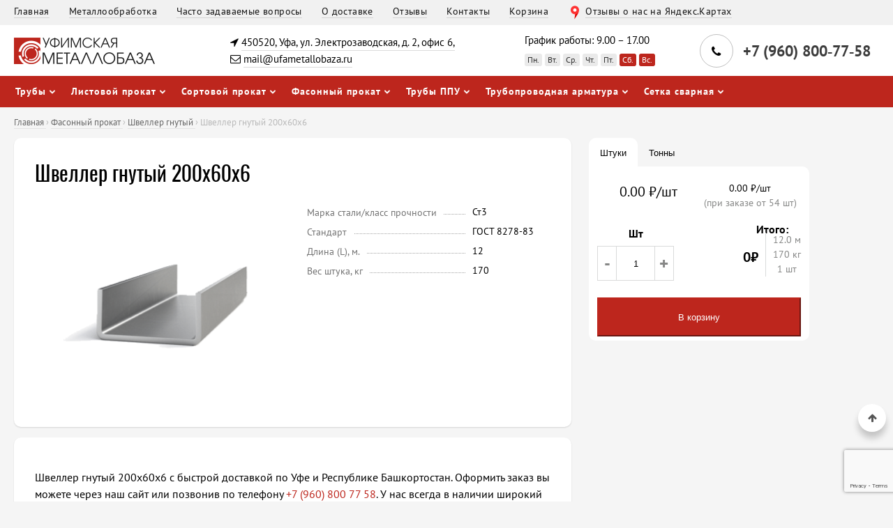

--- FILE ---
content_type: text/html; charset=UTF-8
request_url: https://ufametallobaza.ru/catalog/fasonnyj-prokat/shveller-gnutyj/shveller-gnutyj-200kh60kh6
body_size: 17898
content:
<!DOCTYPE html>
<html lang="ru">
    <!-- Copyright © 2011-2026 WebSpace Engine — OpenSource WebSpace Engine CMS -->
    <!-- Website: https://getwebspace.org -->

    <head>
        <meta charset="utf-8">
        <meta name="viewport" content="width=device-width, initial-scale=1">
        <meta name="generator" content="OpenSource WebSpace Engine CMS" />

                <script>
        (function(w, d, s, l, i) {
            w[l] = w[l] || [];
            w[l].push({
                'gtm.start':
                    new Date().getTime(),
                event: 'gtm.js'
            });
            var f = d.getElementsByTagName(s)[0],
                j = d.createElement(s),
                dl = l != 'dataLayer' ? '&l=' + l : '';
            j.async = true;
            j.src =
                'https://www.googletagmanager.com/gtm.js?id=' + i + dl;
            f.parentNode.insertBefore(j, f);
        })(window, document, 'script', 'dataLayer', 'GTM-WGS5JFV8');
    </script>

            <meta name="canonical" content="https://ufametallobaza.ru/catalog/fasonnyj-prokat/shveller-gnutyj/shveller-gnutyj-200kh60kh6">
        <link rel="canonical" href="https://ufametallobaza.ru/catalog/fasonnyj-prokat/shveller-gnutyj/shveller-gnutyj-200kh60kh6"/>

    
    

    <meta name="yandex-verification" content="b77151c7f356d445" />
    <meta name="google-site-verification" content="WHOilu8INEAEKbmZ5mfI-2KP5PDi11uGWnVM0e2y5Mo" />
    <link rel="stylesheet" href="/resource/css/style.css?ver=19052025" media="all" />

    <link rel="icon" type="image/png" href="/resource/images/favicon-16x16.png" sizes="16x16">
    <link rel="icon" type="image/png" href="/resource/images/favicon-32x32.png" sizes="32x32">
    <link rel="icon" type="image/png" href="/resource/images/favicon-96x96.png" sizes="96x96">
    <link rel="apple-touch-icon" href="/resource/images/favicon-57x57.png">
    <link rel="apple-touch-icon" href="/resource/images/favicon-72x72.png" sizes="72x72">
    <link rel="apple-touch-icon" href="/resource/images/favicon-114x114.png" sizes="114x114">


    
    <meta name="description" content="Предлагаем купить швеллер гнутый швеллер гнутый 200х60х6 оптом и в розницу по выгодной цене. Доставка по РБ или самовывоз из Уфы. Звоните!"/>
        
        <title>Швеллер гнутый 200х60х6 | Купить металлопрокат в Уфе - Прайс лист - Уфимская металлобаза</title>
        <script defer type="text/javascript" src="/assets/js/wse.js?v=dc7dcc8"></script>
    </head>

        <body class="tenpixels fivepixelsbutton borders">
    <noscript>
        <iframe src="https://www.googletagmanager.com/ns.html?id=GTM-WGS5JFV8"
                height="0" width="0" style="display: none; visibility: hidden"></iframe>
    </noscript>
                    <div class="wrap">
                <div class="case">
                    <div class="top-menu grey">
    <div class="container">
        <div class="outer">
            <ul class="nav">

                <li><a itemprop="url"  href="/">Главная</a></li>
                <li><a itemprop="url"  href="/metalloobrabotka/">Металлообработка</a></li>
                <li><a itemprop="url"  href="/chasto-zadavaemye-voprosy/">Часто задаваемые вопросы</a></li>
                <li><a itemprop="url"  href="/dostavka/">О доставке</a></li>
                <li><a itemprop="url"  href="/guestbook/">Отзывы</a></li>
                               <li><a itemprop="url"  href="/contacts">Контакты</a></li>
                <li><a itemprop="url"  href="/cart">Корзина</a></li>
                <li class="yalink"><a target="_blank" href="https://yandex.ru/maps/org/81759119405">Отзывы о нас на Яндекс.Картах</a></li>
            </ul>
        </div>
    </div>
</div>
                    <div class="header two default">
    <div class="container">
        <div class="row">
            <div class="col left">
                <span class="logotype seventytwo">
                    <a href="/"><img src="/resource/images/logo.png" alt="Уфимская металлобаза"></a>
                </span>
            </div>

            <div class="col address">
                <p>
                    <span class="fa fa-location-arrow"></span>
                    <a itemprop="address" href="/contacts/">450520, Уфа, ул. Электрозаводская,  д. 2, офис 6, </a>
                </p>

                <p>
                    <span class="fa fa-envelope-o"></span>
                    <a href="mailto:mail@ufametallobaza.ru" itemprop="email">mail@ufametallobaza.ru</span></a>
                </p>
            </div>

            <div class="col schedule">
                <ul>
                    <li class="scheduletitle">График работы: 9.00 – 17.00</li>
                    <li>
                        <span>Пн.</span>
                        <span>Вт.</span>
                        <span>Ср.</span>
                        <span>Чт.</span>
                        <span>Пт.</span>
                        <span class="weekend">Сб.</span>
                        <span class="weekend">Вс.</span>
                    </li>
                </ul>
            </div>

            <div class="col right">
                <div class="phone mobile">
                    <div class="phone twonumb phone-icon">
                        <a href="tel:+79608007758" class="numb">
                            <span itemprop="telephone">+7 (960) 800&dash;77&dash;58</span>
                        </a>
                    </div>
                </div>

                <div class="contact-bar">
                    <div class="row">
                        <div class="col">
                            <div class="phone twonumb phone-icon">
                                <span class="icon">
                                    <span class="fa fa-phone"></span>
                                </span>
                                <a href="tel:+79608007758" class="numb">
                                    <span itemprop="telephone">
                                        <span class="bignumb">
                                            +7 (960)
                                        </span>
                                        <span class="bignumb">
                                            800&dash;77&dash;58
                                        </span>
                                    </span>
                                </a>
                            </div>
                        </div>
                        <div class="col">
                            <a class="whatsapp" href="https://api.whatsapp.com/send?phone=79174379147">Написать в WhatsApp</a>
                        </div>
                    </div>
                </div>
            </div>
        </div>

        <button class="menu-toggle">
            <span class="menu-toggle-inner">Меню</span>
        </button>
    </div>
</div>
                    <div class="nav navigation two default">
    <div class="container">
        <div class="outer">
            <ul>
                    <li class="dropdown">

                    <a href="/catalog/truby">Трубы</a>

        

                            <ul class="sub-menu">
                    <li class="">

                    <a href="/catalog/truby/pryamougolnye">Труба профильная прямоугольная</a>

        

                    </li>
    <li class="">

                    <a href="/catalog/truby/kvadratnye">Труба профильная квадратная</a>

        

                    </li>
    <li class="">

                    <a href="/catalog/truby/besshovnye">Труба бесшовная</a>

        

                    </li>
    <li class="">

                    <a href="/catalog/truby/vodogazoprovodnye">Труба водогазопроводная</a>

        

                    </li>
    <li class="">

                    <a href="/catalog/truby/elektrosvarnye-pryamoshovnye">Труба электросварная прямошовная</a>

        

                    </li>
    <li class="">

                    <a href="/catalog/truby/bolshogo-diametra">Трубы большого диаметра</a>

        

                    </li>
            </ul>
            </li>
    <li class="dropdown">

                    <a href="/catalog/listovoj-prokat">Листовой прокат</a>

        

                            <ul class="sub-menu">
                    <li class="">

                    <a href="/catalog/listovoj-prokat/list-stalnoj-kholodnokatanyj">Лист стальной холоднокатаный</a>

        

                    </li>
    <li class="">

                    <a href="/catalog/listovoj-prokat/list-goryachekatanyj">Лист горячекатаный</a>

        

                    </li>
    <li class="">

                    <a href="/catalog/listovoj-prokat/list-ocinkovannyj">Лист оцинкованный</a>

        

                    </li>
    <li class="">

                    <a href="/catalog/listovoj-prokat/list-prosechno-vytyazhnoj">Лист просечно-вытяжной</a>

        

                    </li>
    <li class="">

                    <a href="/catalog/listovoj-prokat/list-riflenyj">Лист рифленый</a>

        

                    </li>
            </ul>
            </li>
    <li class="dropdown">

                    <a href="/catalog/sortovoj-prokat">Сортовой прокат</a>

        

                            <ul class="sub-menu">
                    <li class="">

                    <a href="/catalog/sortovoj-prokat/armatura">Арматура</a>

        

                    </li>
    <li class="">

                    <a href="/catalog/sortovoj-prokat/stalnaya-provoloka">Стальная проволока</a>

        

                    </li>
    <li class="">

                    <a href="/catalog/sortovoj-prokat/krug-ocinkovannyj">Круг оцинкованный</a>

        

                    </li>
    <li class="">

                    <a href="/catalog/sortovoj-prokat/polosa-ocinkovannaya">Полоса оцинкованная</a>

        

                    </li>
    <li class="">

                    <a href="/catalog/sortovoj-prokat/katanka">Катанка</a>

        

                    </li>
            </ul>
            </li>
    <li class="dropdown">

                    <a href="/catalog/fasonnyj-prokat">Фасонный прокат</a>

        

                            <ul class="sub-menu">
                    <li class="">

                    <a href="/catalog/fasonnyj-prokat/dvutavrovaya-balka">Двутавровая балка</a>

        

                    </li>
    <li class="">

                    <a href="/catalog/fasonnyj-prokat/shveller">Швеллер</a>

        

                    </li>
    <li class="">

                    <a href="/catalog/fasonnyj-prokat/shveller-gnutyj">Швеллер гнутый</a>

        

                    </li>
    <li class="">

                    <a href="/catalog/fasonnyj-prokat/polosa-stalnaya">Полоса стальная</a>

        

                    </li>
    <li class="">

                    <a href="/catalog/fasonnyj-prokat/ugolok-stalnoj">Уголок стальной</a>

        

                    </li>
            </ul>
            </li>
    <li class="dropdown">

                    <a href="/catalog/truby-ppu">Трубы ППУ</a>

        

                            <ul class="sub-menu">
                    <li class="">

                    <a href="/catalog/truby-ppu/truby-ppu-pe">Трубы ППУ ПЭ</a>

        

                    </li>
    <li class="">

                    <a href="/catalog/truby-ppu/truby-ppu-oc">Трубы ППУ ОЦ</a>

        

                    </li>
            </ul>
            </li>
    <li class="dropdown">

                    <a href="/catalog/truboprovodnaya-armatura">Трубопроводная арматура</a>

        

                            <ul class="sub-menu">
                    <li class="">

                    <a href="/catalog/truboprovodnaya-armatura/flancy">Фланцы</a>

        

                    </li>
    <li class="">

                    <a href="/catalog/truboprovodnaya-armatura/otvody-i-zaglushki">Отводы и заглушки</a>

        

                    </li>
    <li class="">

                    <a href="/catalog/truboprovodnaya-armatura/zadvizhki">Задвижки</a>

        

                    </li>
    <li class="">

                    <a href="/catalog/truboprovodnaya-armatura/krany-sharovye">Краны шаровые</a>

        

                    </li>
            </ul>
            </li>
    <li class="dropdown">

                    <a href="/catalog/setka-svarnaya">Сетка сварная</a>

        

                            <ul class="sub-menu">
                    <li class="">

                    <a href="/catalog/setka-svarnaya/setka-svarnaya-dorozhnaya">Сетка сварная дорожная</a>

        

                    </li>
    <li class="">

                    <a href="/catalog/setka-svarnaya/kladochnaya-setka-v-ufe-s-dostavkoj-po-rb">Кладочная сетка в Уфе с доставкой по РБ</a>

        

                    </li>
            </ul>
            </li>
            </ul>
        </div>
    </div>
</div>

               
                                                <script>
        window.catalog = {
            events: {
                'on:cart:add': (new_item) => {
                    Swal.fire({
                        title: 'Товар добавлен',
                        text: new_item.title + ' (' + new_item.quantity.toFixed(5) + ' т.) теперь в корзине.',
                        icon: 'success',
                        showCancelButton: true,
                        cancelButtonText: 'Продолжить выбор',
                        cancelButtonColor: '#BD261D',
                        confirmButtonText: 'Оформить заказ',
                        confirmButtonColor: '#57bb63'
                    }).then((result) => {
                        if (result.value) {
                            location.href = '/cart';
                        }
                    });
                },
                'on:cart:update': (updated_item) => {
                    Swal.fire({
                        title: 'Товар обновлен',
                        text: updated_item.title + ' (' + updated_item.quantity.toFixed(5) + ' т.)',
                        icon: 'success',
                        showCancelButton: true,
                        cancelButtonText: 'Продолжить выбор',
                        cancelButtonColor: '#BD261D',
                        confirmButtonText: 'Оформить заказ',
                        confirmButtonColor: '#57bb63'
                    }).then((result) => {
                        if (result.value) {
                            location.href = '/cart';
                        }
                    });
                }
            }
        }
    </script>

    <script>
        //Создать панель
        function createPanel() {
            const tableHead = document.querySelector('#table').children[1].tHead.cloneNode(true);
            document.querySelector('#block').children[0].children[0].appendChild(tableHead);
        }
        document.addEventListener("DOMContentLoaded", createPanel);
    </script>

    <script>
        //Показывать и скрывать панель
        window.onscroll = function showPanel (){
            const panel = document.querySelector('#block');
            const panelOffset = document.querySelector('#table').getBoundingClientRect().top + 84;
            const panelBotOffset = document.querySelector('#table').getBoundingClientRect().bottom - 84;
            if(panelOffset < 0 && panelBotOffset > 0){
                panel.classList.remove('hidden');
            }else{
                panel.classList.add('hidden');
            }
        }
    </script>

    <div id="product-product" class="container">
        <style>
            [data-fancybox] img {
                width: auto;
                height: 288px;
                object-fit: contain
            }

            /* Style the tab */
            .tab {
                overflow: hidden;
                margin-bottom: -2px;
            }

            /* Style the buttons that are used to open the tab content */
            .tab button {
                background-color: inherit;
                float: left;
                border: none;
                outline: none;
                cursor: pointer;
                padding: 14px 16px;
                transition: 0.3s;
            }
            .hidden {
                display: none;
            }

            /* Change background color of buttons on hover */
            .tab button:hover {
                background-color: #ddd;
                border-top-right-radius: 10px;
                border-top-left-radius: 10px;
            }

            /* Create an active/current tablink class */
            .tab button.active {

                border-bottom: none;
                background-color: #FFFFFF;
                border-top-right-radius: 10px;
                border-top-left-radius: 10px;
            }

            /* Style the tab content */
            .tabcontent {
                display: none;
                padding: 6px 12px;
                background-color: #FFFFFF;
                border-top-right-radius: 10px;
                border-bottom-left-radius: 10px;
                border-bottom-right-radius: 10px;
            }

            /* Chrome, Safari, Edge, Opera */
            input.quantityInput::-webkit-outer-spin-button,
            input.quantityInput::-webkit-inner-spin-button {
                -webkit-appearance: none;
                margin: 0;
            }

            /* Firefox */
            input.quantityInput[type=number] {
                -moz-appearance: textfield;
            }
        </style>


        <div itemscope itemtype="https://schema.org/BreadcrumbList" class="breadcrumbs two">
            <span itemprop="itemListElement" itemscope itemtype="https://schema.org/ListItem">
                <a href="/" itemprop="item">
                    <span itemprop="name">Главная</span>
                </a>
			<meta itemprop="position" content="1" />
            </span>
            
                                        <span> › </span>
                <span itemprop="itemListElement" itemscope itemtype="https://schema.org/ListItem">
                    <a href="/catalog/fasonnyj-prokat" itemprop="item" >
                        <span itemprop="name">Фасонный прокат</span>
                    </a>
                                        <meta itemprop="position" content="2" />
                 </span>
                            <span> › </span>
                <span itemprop="itemListElement" itemscope itemtype="https://schema.org/ListItem">
                    <a href="/catalog/fasonnyj-prokat/shveller-gnutyj" itemprop="item" >
                        <span itemprop="name">Швеллер гнутый</span>
                    </a>
                                        <meta itemprop="position" content="3" />
                 </span>
                        <span itemprop="itemListElement" itemscope itemtype="https://schema.org/ListItem">
                <span> › </span>
                <span itemprop="name">Швеллер гнутый 200х60х6</span>
                                <meta itemprop="position" content="4" />
            </span>
        </div>


        <div class="columns clear">
            <div class="row" data-catalog-item>
                <div class="col bigTov">
                    <div class="content">
                        <h1>Швеллер гнутый 200х60х6</h1>

                        <div class="all">
                            <div class="foto" style="overflow-y: hidden">
                                                                                                                                    
                                
<div id="gallery-683925800">
    <div class="owl-carousel">
                    <div class="item">
                                    <a data-fancybox="gallery-683925800" href="/uploads/633449778affa/shveller-1-291x291.png">
                        <img src="/uploads/633449778affa/shveller-1-291x291.png" alt="Gallery image 1"></a>
                    </a>
                            </div>
            </div>

    <script type="text/javascript">
        document.addEventListener('DOMContentLoaded', async () => {
            await window.loader([
                                    'https://cdnjs.cloudflare.com/ajax/libs/OwlCarousel2/2.3.4/assets/owl.carousel.min.css',
                    'https://cdnjs.cloudflare.com/ajax/libs/OwlCarousel2/2.3.4/assets/owl.theme.default.min.css',
                    'https://cdnjs.cloudflare.com/ajax/libs/OwlCarousel2/2.3.4/owl.carousel.min.js',
                                                    'https://cdnjs.cloudflare.com/ajax/libs/fancybox/3.5.7/jquery.fancybox.min.css',
                    'https://cdnjs.cloudflare.com/ajax/libs/fancybox/3.5.7/jquery.fancybox.min.js',
                            ]);

                            $('[id="gallery-683925800"] .owl-carousel').owlCarousel({loop: true, dots: false, margin: 40, autoplay: true, nav:false, responsive: {0: {items: 1}}});
            
                            $('[id="gallery-683925800"] [data-fancybox]').fancybox({buttons: ['zoom', 'share', 'slideShow', 'fullScreen', 'download', 'thumbs', 'close'], protect: true, preventCaptionOverlap: true});
                    });
    </script>
</div>
                            </div>

                                <div class="options">
        <span class="label">
            <span class="option-name">Марка стали/класс прочности</span>
        </span>
        <span class="value">Ст3</span>
        <span class="label">
            <span class="option-name">Стандарт</span>
        </span>
        <span class="value">ГОСТ 8278-83</span>
        <span class="label">
            <span class="option-name">Длина (L), м.</span>
        </span>
        <span class="value">12</span>
        <span class="label">
            <span class="option-name">Вес штука, кг</span>
        </span>
        <span class="value">170</span>
    </div>


                            <p>
                                
                            </p>
                        </div>
                    </div>
                </div>


                <div class="col smallTov">
                    <div class="floating">
                        <div class="brick">
                            <div class="cns" >
                                    <div>
        <div class="tab">
            <button class="tablinks active" data-target="#metr">Штуки</button>
            <button class="tablinks " data-target="#tonn">Тонны</button>
        </div>

                
        <!-- Tab content -->
        <div id="metr" class="tabcontent active">
            <div style="display: flex; ">
                <div style="width: 50%">
                    <p class="text-center rozn">
                        0.00
                        ₽/шт
                    </p>
                </div>
                <div style="width: 50%">
                    <p class="text-center opt">
                        0.00
                        ₽/шт
                        <span class="optSpan">(при заказе от 54 шт)</span>
                    </p>
                </div>
            </div>

            <div style="display: flex; justify-content: space-between; height: 110px;">
                <div data-pricemode="m" class="cart__amount quantity-block quantity-block--sht js-quantity-meter">
                    <span class="cart__title">Шт</span>

                    <div class="count-selector">
                        <div class="count-selector__decrement decrement">
                            <span>-</span>
                        </div>
                        <div class="count-selector__value">
                            <input class="count quantityInput input-number-validation"
                                   type="number"
                                   autocomplete="off"
                                   data-length="12"
                                   data-price="0"
                                   data-price-wholesale="0"
                                   data-multiplier="170"
                                   step="1"
                                   min="1"
                                   value="1"
                                   data-catalog-item-attr="quantity_m"
                            >
                        </div>
                        <div class="count-selector__increment increment">
                            <span>+</span>
                        </div>
                    </div>
                </div>

                <fieldset class="cart__total">
                    <!--noindex-->
                    <!--googleoff: all-->
                    <span class="cart__title">Итого:</span>
                    <div class="cart__total-inner">
                        <div class="cart__total-price">
                            <span class="js-total-price" data-catalog-item-attr="price">
                                0
                            </span>
                            <span>₽</span>
                        </div>
                        <div class="cart__total-product">
                            <span class="js-measure-meter__container d-none">
                            <span class="js-measure-meter">1</span> м</span>
                            <span class="js-measure-weight__container">
                                <span class="js-measure-weight">170 кг</span>
                            </span>
                            <span id="tooltip_block">
                                <i id="tooltip-sht"
                                   data-bs-toggle="tooltip"
                                   data-bs-html="true"
                                   data-bs-placement="top"
                                   data-bs-original-title="1 шт = 1 м <br> 1 м = 170 кг"
                                   class="icn-question-circle-bold"></i>
                            </span>
                            <span class="js-measure-sht">1 шт</span>
                        </div>
                    </div>
                    <!--googleon: all-->
                    <!--/noindex-->
                </fieldset>
            </div>
            <div>
                <button type="button" class="btn btn-primary btn-lg btn-block cart__button " data-catalog-item-add>
                    В корзину
                </button>
            </div>
        </div>

        <div id="tonn" class="tabcontent ">
            <div style="display: flex; ">
                <div style="width: 50%">
                    <p class="text-center rozn">
                        0
                        ₽/тн
                    </p>
                </div>
                <div style="width: 50%">
                    <p class="text-center opt">
                        0
                        ₽/м
                        <span class="optSpan">(при заказе от 0.25 тн)</span>
                    </p>
                </div>
            </div>

            <div style="display: flex; justify-content: space-between; height: 110px;">
                <div data-pricemode="m" class="cart__amount quantity-block quantity-block--sht js-quantity-meter" style="display: block;">
                    <span class="cart__title">Тонны</span>

                    <div class="count-selector">
                        <div class="count-selector__decrement decrement">
                            <span>-</span>
                        </div>
                        <div class="count-selector__value">
                            <input class="count quantityInput input-number-validation"
                                   type="number"
                                   autocomplete="off"
                                   data-length="12"
                                   data-price="0"
                                   data-price-wholesale="0"
                                   data-multiplier="170"
                                   step="0.17"
                                   min="0.17"
                                   value="0.17"
                                   data-catalog-item-attr="quantity"
                            />

                        </div>
                        <div class="count-selector__increment increment">
                            <span>+</span>
                        </div>
                    </div>
                </div>

                <fieldset class="cart__total">
                    <!--noindex-->
                    <!--googleoff: all-->
                    <span class="cart__title">Итого:</span>
                    <div class="cart__total-inner">
                        <div class="cart__total-price">
                            <span class="js-total-price">0</span>
                            <span>₽</span>
                        </div>
                        <div class="cart__total-product">
                            <span class="js-measure-meter__container d-none">
                            <span class="js-measure-meter">1</span> м</span>
                            <span class="js-measure-weight__container">
                                <span class="js-measure-weight">170 кг</span>
                            </span>
                            <span id="tooltip_block">
                                <i id="tooltip-sht"
                                   data-bs-toggle="tooltip"
                                   data-bs-html="true"
                                   data-bs-placement="top"
                                   data-bs-original-title="1 шт = 1 м <br> 1 м =170 кг"
                                   class="icn-question-circle-bold"></i>
                            </span>
                            <span class="js-measure-sht">1 шт</span>
                        </div>
                    </div>
                    <!--googleon: all-->
                    <!--/noindex-->
                </fieldset>
            </div>
            <div>
                <button type="button" class="btn btn-primary btn-lg btn-block cart__button " data-catalog-item-add>
                    В корзину
                </button>
            </div>
        </div>
    </div>

                            </div>
                        </div>
                    </div>
                </div>

                    <!-- auto generated product options: (uuid:76133bed-df95-4213-b425-57e4e76947cd, external_id:1393) -->
    <div style="display: none;">
        
                            
        <div itemtype="https://schema.org/Product" itemscope>
            <meta itemprop="name" content="Швеллер гнутый 200х60х6"/>
            <link itemprop="image" href="/uploads/633449778affa/shveller-1-291x291.png"/>
            <meta itemprop="description" content=""/>
            <div itemprop="offers" itemtype="https://schema.org/Offer" itemscope>
                <link itemprop="url" href="https://ufametallobaza.ru/catalog/fasonnyj-prokat/shveller-gnutyj/shveller-gnutyj-200kh60kh6"/>
                <meta itemprop="availability" content="https://schema.org/InStock"/>
                <meta itemprop="priceCurrency" content="RUB"/>
                <meta itemprop="itemCondition" content="https://schema.org/UsedCondition"/>
                <meta itemprop="price" content="0"/>
            </div>
            <div itemprop="aggregateRating" itemtype="https://schema.org/AggregateRating" itemscope>
                <meta itemprop="reviewCount" content="89"/>
                <meta itemprop="ratingValue" content="4.9"/>
            </div>
            <meta itemprop="sku" content="76133bed-df95-4213-b425-57e4e76947cd"/>
            <div itemprop="brand" itemtype="https://schema.org/Brand" itemscope>
                <meta itemprop="name" content="УФИМСКАЯ МЕТАЛЛОБАЗА"/>
            </div>
        </div>

        <span data-catalog-item-attr="uuid">76133bed-df95-4213-b425-57e4e76947cd</span>
        <span data-catalog-item-attr="title">Швеллер гнутый 200х60х6</span>
        <span data-catalog-item-attr="url">/catalog/fasonnyj-prokat/shveller-gnutyj/shveller-gnutyj-200kh60kh6</span>
        <span data-catalog-item-attr="price">0</span>
        <span data-catalog-item-attr="vendorcode"></span>
        <span data-catalog-item-attr="thumb"></span>

                                             <span data-catalog-item-attr="quantity_step">0</span>
        
        <span data-catalog-item-attr="multiplier">0</span>
        <span data-catalog-item-attr="group">Швеллер гнутый</span>
        <span data-catalog-item-attr="type">product</span>
    </div>
    <!-- auto generated product options: end -->
                    <script>
        document.addEventListener('DOMContentLoaded', () => {
            // script tabs
            $('.tablinks')
                .on('click', (e) => {
                    let $el = $(e.currentTarget),
                        target = $el.data('target');

                    $el.addClass('active').siblings().removeClass('active');
                    $(target).addClass('active').show().siblings('.tabcontent').hide().removeClass('active');
                });
            $('.tablinks.active').click();

            let $blockQuantity = $('.quantity-block');

            // increment/decrement
            $blockQuantity.find('.count-selector .increment, .count-selector .decrement').on('click', (e) => {
                let $el = $(e.currentTarget),
                    $input = $el.parent('.count-selector').find('.quantityInput'),
                    min = +$input.attr('min'),
                    step = +$input.attr('step'),
                    value = +$input.val();

                let count = 0;

                switch (true) {
                    case $el.is('.increment'):
                        count = value + step
                        break;

                    case $el.is('.decrement'):
                        count = Math.max(min, value - step);
                        break;
                }

                $input.val(Math.trunc(count) !== count ? count.toFixed(5) : count).trigger('change');
            });

            // change value
            $blockQuantity.find('.quantityInput')
                .on('change keyup', (e) => {
                    let $input = $(e.currentTarget),
                        count = parseFloat($input.val()),
                        multiplier = parseFloat($input.data('multiplier')),
                        step = parseFloat($input.attr('step')),
                        length = parseFloat($input.data('length')),
                        price = parseFloat($input.data('price')),
                        pricew = parseFloat($input.data('price-wholesale')),
                        total = 0;


                    let $meter = $('.js-measure-meter__container span'),
                        $ves = $('.js-measure-weight__container span'),
                        $count = $('.js-measure-sht');

                    switch ($input.parents('.tabcontent').is('#tonn')) {
                        case true: { // тонны
                            count = count.toFixed(5);
                            if (count < 0.25) {
                                total = price * count;
                            } else {
                                total = pricew * count;
                            }
                            $('#metr input.quantityInput').val(Math.round(count * 1000 / multiplier));

                            $meter.text((count * 1000 / multiplier * length).toFixed(1));
                            $ves.text(((count * 1000 / multiplier) * multiplier).toFixed(0) + ' кг');
                            $count.text(Math.ceil(count / step) + ' шт');
                            break
                        }
                        case false: { // метры
                            if (count < 100) {
                                total = price * count;
                            } else {
                                total = pricew * count;
                            }
                            $('#tonn input.quantityInput').val((count * multiplier / 1000).toFixed(5));

                            $meter.text((count * length).toFixed(1));
                            $ves.text((count * multiplier).toFixed(0) + ' кг');
                            $count.text(Math.ceil(count / step) + ' шт');
                            break
                        }
                    }

                    $input.val(count);
                    $('.tabcontent').find('.js-total-price').text(total.toLocaleString('ru-RU') );
                })
                .on('blur', (e) => {
                    let $input = $(e.currentTarget),
                        step = $input.attr('step'),
                        value = $input.val();

                    $input.val((Math.ceil(value / step) * step));
                })
                .trigger('change');
        });
    </script>

            </div>

            <div class="row">
 				<div class="col bigTov fromKat">
					<div class="content">
						<p>Швеллер гнутый 200х60х6 с быстрой доставкой по Уфе и Республике Башкортостан. Оформить заказ вы можете через наш сайт или позвонив по телефону <a href="tel:+79608007758">+7 (960) 800 77 58</a>. У нас всегда в наличии широкий ассортимент товара по доступным ценам.</p>
					</div>
				</div>

				<div class="col bigTov fromKat">
				   <div class="brick offer half left onehundredandsixty">
						<div class="content">
							<div class="offerformresponse"></div>
							<div class="offer-inner-remove">
								<div class="img-wrap">
									<img class="lazyload" src="/resource/images/pixel.png" data-src="/resource/images/vadim.jpeg" alt="Отвечу на любые вопросы">
								</div>
								<div class="offer-content">
									<h2>Отвечу на любые вопросы</h2>

									<div class="text">
										<p>Укажите телефон, я перезвоню и мы всё обсудим.</p>
									</div>

									<form id="offerform" class="offer-form row">
										<input type="tel" name="offerphone" id="offerphone" title="Формат: +7 (999) 999 99 99" placeholder="+7 (___) ___ __ __" class="phone-input request" />
										<input id="offertel" type="submit" name="submit" class="button offer-button" value="Заказать звонок" disabled />
										<input type="hidden" name="subject" value="Заявка из блока «Отвечу на любые вопросы» на главной странице" />
										<input type="hidden" name="to" value="mail@ufametallobaza.ru" />
										<input type="hidden" name="sitename" value="Уфимская металлобаза" />
									</form>

									<p class="pp-note">
										Нажимая на кнопку «Заказать звонок», вы подтверждаете своё
										совершеннолетие и соглашаетесь на обработку персональных данных в соответствии с
										<a href="/privacy-policy/" target="_blank" rel="nofollow" title="Политика конфиденциальности">условиями</a>.
									</p>
								</div>
							</div>
						</div>
					</div>
				</div>

				<div class="col bigTov fromKat">
					<iframe style="width:100%;height:800px;border:none;" src="https://yandex.ru/maps-reviews-widget/81759119405?comments"></iframe>
				</div>

                <div class="col bigTov fromKat">

                    <div id="block" class="fixed hidden" style="width: calc(100% - 480px); max-width:799px;">
                        <div style="padding: 5px 30px; background-color: #fff; margin-top:-5px">
                            <table class="pricelist-table" style="margin: 0px">
                            </table>
                        </div>
                    </div>

                    <div id="table" class="content">
                        <h4>Другие предложения в текущей категории</h4>
                                                <table class="pricelist-table">
    <thead>
    <tr>
        <td>Наименование</td>
        <td>Марка стали</td>
        <td>Длина, мм</td>
        <td>Цена за тн.</td>
        <td>Рассчитать</td>
    </tr>
    </thead>
    <tbody>
                        <tr>
                <td>
                    <a href="/catalog/fasonnyj-prokat/shveller-gnutyj/shveller-gnutyj-60kh32kh4" title="Швеллер гнутый 60х32х4">
                        Швеллер гнутый 60х32х4
                    </a>
                </td>
                <td>Ст3</td>
                <td>12000</td>
                <td>0</td>
                <td><button class="button-table" onclick="window.location.href = '/catalog/fasonnyj-prokat/shveller-gnutyj/shveller-gnutyj-60kh32kh4';">Расчет</button></td>
            </tr>
                    <tr>
                <td>
                    <a href="/catalog/fasonnyj-prokat/shveller-gnutyj/shveller-gnutyj-80kh35kh4" title="Швеллер гнутый 80х35х4">
                        Швеллер гнутый 80х35х4
                    </a>
                </td>
                <td>Ст3</td>
                <td>12000</td>
                <td>0</td>
                <td><button class="button-table" onclick="window.location.href = '/catalog/fasonnyj-prokat/shveller-gnutyj/shveller-gnutyj-80kh35kh4';">Расчет</button></td>
            </tr>
                    <tr>
                <td>
                    <a href="/catalog/fasonnyj-prokat/shveller-gnutyj/shveller-gnutyj-80kh40kh3" title="Швеллер гнутый 80х40х3">
                        Швеллер гнутый 80х40х3
                    </a>
                </td>
                <td>Ст3</td>
                <td>12000</td>
                <td>0</td>
                <td><button class="button-table" onclick="window.location.href = '/catalog/fasonnyj-prokat/shveller-gnutyj/shveller-gnutyj-80kh40kh3';">Расчет</button></td>
            </tr>
                    <tr>
                <td>
                    <a href="/catalog/fasonnyj-prokat/shveller-gnutyj/shveller-gnutyj-80kh40kh4" title="Швеллер гнутый 80х40х4">
                        Швеллер гнутый 80х40х4
                    </a>
                </td>
                <td>Ст3</td>
                <td>12000</td>
                <td>0</td>
                <td><button class="button-table" onclick="window.location.href = '/catalog/fasonnyj-prokat/shveller-gnutyj/shveller-gnutyj-80kh40kh4';">Расчет</button></td>
            </tr>
                    <tr>
                <td>
                    <a href="/catalog/fasonnyj-prokat/shveller-gnutyj/shveller-gnutyj-80kh60kh3" title="Швеллер гнутый 80х60х3">
                        Швеллер гнутый 80х60х3
                    </a>
                </td>
                <td>Ст3</td>
                <td>12000</td>
                <td>0</td>
                <td><button class="button-table" onclick="window.location.href = '/catalog/fasonnyj-prokat/shveller-gnutyj/shveller-gnutyj-80kh60kh3';">Расчет</button></td>
            </tr>
                    <tr>
                <td>
                    <a href="/catalog/fasonnyj-prokat/shveller-gnutyj/shveller-gnutyj-80kh60kh4" title="Швеллер гнутый 80х60х4">
                        Швеллер гнутый 80х60х4
                    </a>
                </td>
                <td>Ст3</td>
                <td>12000</td>
                <td>0</td>
                <td><button class="button-table" onclick="window.location.href = '/catalog/fasonnyj-prokat/shveller-gnutyj/shveller-gnutyj-80kh60kh4';">Расчет</button></td>
            </tr>
                    <tr>
                <td>
                    <a href="/catalog/fasonnyj-prokat/shveller-gnutyj/shveller-gnutyj-80kh60kh5" title="Швеллер гнутый 80х60х5">
                        Швеллер гнутый 80х60х5
                    </a>
                </td>
                <td>Ст3</td>
                <td>12000</td>
                <td>0</td>
                <td><button class="button-table" onclick="window.location.href = '/catalog/fasonnyj-prokat/shveller-gnutyj/shveller-gnutyj-80kh60kh5';">Расчет</button></td>
            </tr>
                    <tr>
                <td>
                    <a href="/catalog/fasonnyj-prokat/shveller-gnutyj/shveller-gnutyj-100kh50kh3" title="Швеллер гнутый 100х50х3">
                        Швеллер гнутый 100х50х3
                    </a>
                </td>
                <td>Ст3</td>
                <td>12000</td>
                <td>0</td>
                <td><button class="button-table" onclick="window.location.href = '/catalog/fasonnyj-prokat/shveller-gnutyj/shveller-gnutyj-100kh50kh3';">Расчет</button></td>
            </tr>
                    <tr>
                <td>
                    <a href="/catalog/fasonnyj-prokat/shveller-gnutyj/shveller-gnutyj-100kh50kh4" title="Швеллер гнутый 100х50х4">
                        Швеллер гнутый 100х50х4
                    </a>
                </td>
                <td>Ст3</td>
                <td>12000</td>
                <td>0</td>
                <td><button class="button-table" onclick="window.location.href = '/catalog/fasonnyj-prokat/shveller-gnutyj/shveller-gnutyj-100kh50kh4';">Расчет</button></td>
            </tr>
                    <tr>
                <td>
                    <a href="/catalog/fasonnyj-prokat/shveller-gnutyj/shveller-gnutyj-100kh50kh5" title="Швеллер гнутый 100х50х5">
                        Швеллер гнутый 100х50х5
                    </a>
                </td>
                <td>Ст3</td>
                <td>12000</td>
                <td>0</td>
                <td><button class="button-table" onclick="window.location.href = '/catalog/fasonnyj-prokat/shveller-gnutyj/shveller-gnutyj-100kh50kh5';">Расчет</button></td>
            </tr>
                    <tr>
                <td>
                    <a href="/catalog/fasonnyj-prokat/shveller-gnutyj/shveller-gnutyj-100kh80kh5" title="Швеллер гнутый 100х80х5">
                        Швеллер гнутый 100х80х5
                    </a>
                </td>
                <td>Ст3</td>
                <td>12000</td>
                <td>0</td>
                <td><button class="button-table" onclick="window.location.href = '/catalog/fasonnyj-prokat/shveller-gnutyj/shveller-gnutyj-100kh80kh5';">Расчет</button></td>
            </tr>
                    <tr>
                <td>
                    <a href="/catalog/fasonnyj-prokat/shveller-gnutyj/shveller-gnutyj-120kh50kh3" title="Швеллер гнутый 120х50х3">
                        Швеллер гнутый 120х50х3
                    </a>
                </td>
                <td>Ст3</td>
                <td>12000</td>
                <td>0</td>
                <td><button class="button-table" onclick="window.location.href = '/catalog/fasonnyj-prokat/shveller-gnutyj/shveller-gnutyj-120kh50kh3';">Расчет</button></td>
            </tr>
                    <tr>
                <td>
                    <a href="/catalog/fasonnyj-prokat/shveller-gnutyj/shveller-gnutyj-120kh60kh4" title="Швеллер гнутый 120х60х4">
                        Швеллер гнутый 120х60х4
                    </a>
                </td>
                <td>Ст3</td>
                <td>12000</td>
                <td>0</td>
                <td><button class="button-table" onclick="window.location.href = '/catalog/fasonnyj-prokat/shveller-gnutyj/shveller-gnutyj-120kh60kh4';">Расчет</button></td>
            </tr>
                    <tr>
                <td>
                    <a href="/catalog/fasonnyj-prokat/shveller-gnutyj/shveller-gnutyj-120kh60kh5" title="Швеллер гнутый 120х60х5">
                        Швеллер гнутый 120х60х5
                    </a>
                </td>
                <td>Ст3</td>
                <td>12000</td>
                <td>0</td>
                <td><button class="button-table" onclick="window.location.href = '/catalog/fasonnyj-prokat/shveller-gnutyj/shveller-gnutyj-120kh60kh5';">Расчет</button></td>
            </tr>
                    <tr>
                <td>
                    <a href="/catalog/fasonnyj-prokat/shveller-gnutyj/shveller-gnutyj-120kh60kh6" title="Швеллер гнутый 120х60х6">
                        Швеллер гнутый 120х60х6
                    </a>
                </td>
                <td>Ст3</td>
                <td>12000</td>
                <td>0</td>
                <td><button class="button-table" onclick="window.location.href = '/catalog/fasonnyj-prokat/shveller-gnutyj/shveller-gnutyj-120kh60kh6';">Расчет</button></td>
            </tr>
                    <tr>
                <td>
                    <a href="/catalog/fasonnyj-prokat/shveller-gnutyj/shveller-gnutyj-120kh80kh4" title="Швеллер гнутый 120х80х4">
                        Швеллер гнутый 120х80х4
                    </a>
                </td>
                <td>Ст3</td>
                <td>12000</td>
                <td>0</td>
                <td><button class="button-table" onclick="window.location.href = '/catalog/fasonnyj-prokat/shveller-gnutyj/shveller-gnutyj-120kh80kh4';">Расчет</button></td>
            </tr>
                    <tr>
                <td>
                    <a href="/catalog/fasonnyj-prokat/shveller-gnutyj/shveller-gnutyj-120kh80kh5" title="Швеллер гнутый 120х80х5">
                        Швеллер гнутый 120х80х5
                    </a>
                </td>
                <td>Ст3</td>
                <td>12000</td>
                <td>0</td>
                <td><button class="button-table" onclick="window.location.href = '/catalog/fasonnyj-prokat/shveller-gnutyj/shveller-gnutyj-120kh80kh5';">Расчет</button></td>
            </tr>
                    <tr>
                <td>
                    <a href="/catalog/fasonnyj-prokat/shveller-gnutyj/shveller-gnutyj-120kh80kh6" title="Швеллер гнутый 120х80х6">
                        Швеллер гнутый 120х80х6
                    </a>
                </td>
                <td>Ст3</td>
                <td>12000</td>
                <td>0</td>
                <td><button class="button-table" onclick="window.location.href = '/catalog/fasonnyj-prokat/shveller-gnutyj/shveller-gnutyj-120kh80kh6';">Расчет</button></td>
            </tr>
                    <tr>
                <td>
                    <a href="/catalog/fasonnyj-prokat/shveller-gnutyj/shveller-gnutyj-140kh60kh4" title="Швеллер гнутый 140х60х4">
                        Швеллер гнутый 140х60х4
                    </a>
                </td>
                <td>Ст3</td>
                <td>12000</td>
                <td>0</td>
                <td><button class="button-table" onclick="window.location.href = '/catalog/fasonnyj-prokat/shveller-gnutyj/shveller-gnutyj-140kh60kh4';">Расчет</button></td>
            </tr>
                    <tr>
                <td>
                    <a href="/catalog/fasonnyj-prokat/shveller-gnutyj/shveller-gnutyj-140kh60kh5" title="Швеллер гнутый 140х60х5">
                        Швеллер гнутый 140х60х5
                    </a>
                </td>
                <td>Ст3</td>
                <td>12000</td>
                <td>0</td>
                <td><button class="button-table" onclick="window.location.href = '/catalog/fasonnyj-prokat/shveller-gnutyj/shveller-gnutyj-140kh60kh5';">Расчет</button></td>
            </tr>
                    <tr>
                <td>
                    <a href="/catalog/fasonnyj-prokat/shveller-gnutyj/shveller-gnutyj-140kh80kh5" title="Швеллер гнутый 140х80х5">
                        Швеллер гнутый 140х80х5
                    </a>
                </td>
                <td>Ст3</td>
                <td>12000</td>
                <td>0</td>
                <td><button class="button-table" onclick="window.location.href = '/catalog/fasonnyj-prokat/shveller-gnutyj/shveller-gnutyj-140kh80kh5';">Расчет</button></td>
            </tr>
                    <tr>
                <td>
                    <a href="/catalog/fasonnyj-prokat/shveller-gnutyj/shveller-gnutyj-160kh50kh4" title="Швеллер гнутый 160х50х4">
                        Швеллер гнутый 160х50х4
                    </a>
                </td>
                <td>Ст3</td>
                <td>12000</td>
                <td>0</td>
                <td><button class="button-table" onclick="window.location.href = '/catalog/fasonnyj-prokat/shveller-gnutyj/shveller-gnutyj-160kh50kh4';">Расчет</button></td>
            </tr>
                    <tr>
                <td>
                    <a href="/catalog/fasonnyj-prokat/shveller-gnutyj/shveller-gnutyj-160kh50kh5" title="Швеллер гнутый 160х50х5">
                        Швеллер гнутый 160х50х5
                    </a>
                </td>
                <td>Ст3</td>
                <td>12000</td>
                <td>0</td>
                <td><button class="button-table" onclick="window.location.href = '/catalog/fasonnyj-prokat/shveller-gnutyj/shveller-gnutyj-160kh50kh5';">Расчет</button></td>
            </tr>
                    <tr>
                <td>
                    <a href="/catalog/fasonnyj-prokat/shveller-gnutyj/shveller-gnutyj-160kh60kh4" title="Швеллер гнутый 160х60х4">
                        Швеллер гнутый 160х60х4
                    </a>
                </td>
                <td>Ст3</td>
                <td>12000</td>
                <td>0</td>
                <td><button class="button-table" onclick="window.location.href = '/catalog/fasonnyj-prokat/shveller-gnutyj/shveller-gnutyj-160kh60kh4';">Расчет</button></td>
            </tr>
                    <tr>
                <td>
                    <a href="/catalog/fasonnyj-prokat/shveller-gnutyj/shveller-gnutyj-160kh60kh5" title="Швеллер гнутый 160х60х5">
                        Швеллер гнутый 160х60х5
                    </a>
                </td>
                <td>Ст3</td>
                <td>12000</td>
                <td>0</td>
                <td><button class="button-table" onclick="window.location.href = '/catalog/fasonnyj-prokat/shveller-gnutyj/shveller-gnutyj-160kh60kh5';">Расчет</button></td>
            </tr>
                    <tr>
                <td>
                    <a href="/catalog/fasonnyj-prokat/shveller-gnutyj/shveller-gnutyj-160kh80kh4" title="Швеллер гнутый 160х80х4">
                        Швеллер гнутый 160х80х4
                    </a>
                </td>
                <td>Ст3</td>
                <td>12000</td>
                <td>0</td>
                <td><button class="button-table" onclick="window.location.href = '/catalog/fasonnyj-prokat/shveller-gnutyj/shveller-gnutyj-160kh80kh4';">Расчет</button></td>
            </tr>
                    <tr>
                <td>
                    <a href="/catalog/fasonnyj-prokat/shveller-gnutyj/shveller-gnutyj-160kh80kh5" title="Швеллер гнутый 160х80х5">
                        Швеллер гнутый 160х80х5
                    </a>
                </td>
                <td>Ст3</td>
                <td>12000</td>
                <td>0</td>
                <td><button class="button-table" onclick="window.location.href = '/catalog/fasonnyj-prokat/shveller-gnutyj/shveller-gnutyj-160kh80kh5';">Расчет</button></td>
            </tr>
                    <tr>
                <td>
                    <a href="/catalog/fasonnyj-prokat/shveller-gnutyj/shveller-gnutyj-160kh80kh6" title="Швеллер гнутый 160х80х6">
                        Швеллер гнутый 160х80х6
                    </a>
                </td>
                <td>Ст3</td>
                <td>12000</td>
                <td>0</td>
                <td><button class="button-table" onclick="window.location.href = '/catalog/fasonnyj-prokat/shveller-gnutyj/shveller-gnutyj-160kh80kh6';">Расчет</button></td>
            </tr>
                    <tr>
                <td>
                    <a href="/catalog/fasonnyj-prokat/shveller-gnutyj/shveller-gnutyj-180kh60kh4" title="Швеллер гнутый 180х60х4">
                        Швеллер гнутый 180х60х4
                    </a>
                </td>
                <td>Ст3</td>
                <td>12000</td>
                <td>0</td>
                <td><button class="button-table" onclick="window.location.href = '/catalog/fasonnyj-prokat/shveller-gnutyj/shveller-gnutyj-180kh60kh4';">Расчет</button></td>
            </tr>
                    <tr>
                <td>
                    <a href="/catalog/fasonnyj-prokat/shveller-gnutyj/shveller-gnutyj-180kh70kh6" title="Швеллер гнутый 180х70х6">
                        Швеллер гнутый 180х70х6
                    </a>
                </td>
                <td>Ст3</td>
                <td>12000</td>
                <td>0</td>
                <td><button class="button-table" onclick="window.location.href = '/catalog/fasonnyj-prokat/shveller-gnutyj/shveller-gnutyj-180kh70kh6';">Расчет</button></td>
            </tr>
                    <tr>
                <td>
                    <a href="/catalog/fasonnyj-prokat/shveller-gnutyj/shveller-gnutyj-180kh80kh5" title="Швеллер гнутый 180х80х5">
                        Швеллер гнутый 180х80х5
                    </a>
                </td>
                <td>Ст3</td>
                <td>12000</td>
                <td>0</td>
                <td><button class="button-table" onclick="window.location.href = '/catalog/fasonnyj-prokat/shveller-gnutyj/shveller-gnutyj-180kh80kh5';">Расчет</button></td>
            </tr>
                    <tr>
                <td>
                    <a href="/catalog/fasonnyj-prokat/shveller-gnutyj/shveller-gnutyj-180kh80kh6" title="Швеллер гнутый 180х80х6">
                        Швеллер гнутый 180х80х6
                    </a>
                </td>
                <td>Ст3</td>
                <td>12000</td>
                <td>0</td>
                <td><button class="button-table" onclick="window.location.href = '/catalog/fasonnyj-prokat/shveller-gnutyj/shveller-gnutyj-180kh80kh6';">Расчет</button></td>
            </tr>
                    <tr>
                <td>
                    <a href="/catalog/fasonnyj-prokat/shveller-gnutyj/shveller-gnutyj-200kh60kh6" title="Швеллер гнутый 200х60х6">
                        Швеллер гнутый 200х60х6
                    </a>
                </td>
                <td>Ст3</td>
                <td>12000</td>
                <td>0</td>
                <td><button class="button-table" onclick="window.location.href = '/catalog/fasonnyj-prokat/shveller-gnutyj/shveller-gnutyj-200kh60kh6';">Расчет</button></td>
            </tr>
                    <tr>
                <td>
                    <a href="/catalog/fasonnyj-prokat/shveller-gnutyj/shveller-gnutyj-200kh80kh4" title="Швеллер гнутый 200х80х4">
                        Швеллер гнутый 200х80х4
                    </a>
                </td>
                <td>Ст3</td>
                <td>12000</td>
                <td>0</td>
                <td><button class="button-table" onclick="window.location.href = '/catalog/fasonnyj-prokat/shveller-gnutyj/shveller-gnutyj-200kh80kh4';">Расчет</button></td>
            </tr>
                    <tr>
                <td>
                    <a href="/catalog/fasonnyj-prokat/shveller-gnutyj/shveller-gnutyj-200kh80kh5" title="Швеллер гнутый 200х80х5">
                        Швеллер гнутый 200х80х5
                    </a>
                </td>
                <td>Ст3</td>
                <td>12000</td>
                <td>0</td>
                <td><button class="button-table" onclick="window.location.href = '/catalog/fasonnyj-prokat/shveller-gnutyj/shveller-gnutyj-200kh80kh5';">Расчет</button></td>
            </tr>
                    <tr>
                <td>
                    <a href="/catalog/fasonnyj-prokat/shveller-gnutyj/shveller-gnutyj-200kh80kh6" title="Швеллер гнутый 200х80х6">
                        Швеллер гнутый 200х80х6
                    </a>
                </td>
                <td>Ст3</td>
                <td>12000</td>
                <td>0</td>
                <td><button class="button-table" onclick="window.location.href = '/catalog/fasonnyj-prokat/shveller-gnutyj/shveller-gnutyj-200kh80kh6';">Расчет</button></td>
            </tr>
                    <tr>
                <td>
                    <a href="/catalog/fasonnyj-prokat/shveller-gnutyj/shveller-gnutyj-200kh100kh5" title="Швеллер гнутый 200х100х5">
                        Швеллер гнутый 200х100х5
                    </a>
                </td>
                <td>Ст3</td>
                <td>12000</td>
                <td>0</td>
                <td><button class="button-table" onclick="window.location.href = '/catalog/fasonnyj-prokat/shveller-gnutyj/shveller-gnutyj-200kh100kh5';">Расчет</button></td>
            </tr>
                    <tr>
                <td>
                    <a href="/catalog/fasonnyj-prokat/shveller-gnutyj/shveller-gnutyj-200kh100kh6" title="Швеллер гнутый 200х100х6">
                        Швеллер гнутый 200х100х6
                    </a>
                </td>
                <td>Ст3</td>
                <td>12000</td>
                <td>0</td>
                <td><button class="button-table" onclick="window.location.href = '/catalog/fasonnyj-prokat/shveller-gnutyj/shveller-gnutyj-200kh100kh6';">Расчет</button></td>
            </tr>
                    <tr>
                <td>
                    <a href="/catalog/fasonnyj-prokat/shveller-gnutyj/shveller-gnutyj-250kh80kh6" title="Швеллер гнутый 250х80х6">
                        Швеллер гнутый 250х80х6
                    </a>
                </td>
                <td>Ст3</td>
                <td>12000</td>
                <td>0</td>
                <td><button class="button-table" onclick="window.location.href = '/catalog/fasonnyj-prokat/shveller-gnutyj/shveller-gnutyj-250kh80kh6';">Расчет</button></td>
            </tr>
                    <tr>
                <td>
                    <a href="/catalog/fasonnyj-prokat/shveller-gnutyj/shveller-gnutyj-250kh125kh6" title="Швеллер гнутый 250х125х6">
                        Швеллер гнутый 250х125х6
                    </a>
                </td>
                <td>Ст3</td>
                <td>12000</td>
                <td>0</td>
                <td><button class="button-table" onclick="window.location.href = '/catalog/fasonnyj-prokat/shveller-gnutyj/shveller-gnutyj-250kh125kh6';">Расчет</button></td>
            </tr>
                    <tr>
                <td>
                    <a href="/catalog/fasonnyj-prokat/shveller-gnutyj/shveller-gnutyj-300kh80kh5" title="Швеллер гнутый 300х80х5">
                        Швеллер гнутый 300х80х5
                    </a>
                </td>
                <td>Ст3</td>
                <td>12000</td>
                <td>0</td>
                <td><button class="button-table" onclick="window.location.href = '/catalog/fasonnyj-prokat/shveller-gnutyj/shveller-gnutyj-300kh80kh5';">Расчет</button></td>
            </tr>
                </tbody>
</table>
                    </div>
                </div>



            </div>
        </div>
    </div>
                        <div class="map-wrap">
    <div class="container">
        <div class="brick">
            <div class="content">
                <div class="name">
                    <h2>Как добраться</h2>
                </div>

                <p>Мы находимся по адресу: г. Уфа, с. Зубово, ул. Электрозаводская,  д. 2 (Трасса Р-240 Уфа-Оренбург), офис 6</p>
            </div>
        </div>
    </div>

    <div class="ymap">
        <div class="ymap-container">
            <div class="loader loader-default"></div>
            <div id="map-yandex"></div>
        </div>
    </div>
</div>
                                    </div>

                <script>
    function modal(){
        const tel = document.querySelector(`[name="offerphone"]`) ? (!document.querySelector(`[name="offerphone"]`).value ? '' : document.querySelector(`[name="offerphone"]`).value) : '';
        Swal.fire({
            title: `Онлайн заявка`,
            html: `<h3 class="swal2-html-container">Введите ваш телефон</h3>` +
                `<input type="text" id="phone" value="${tel}" name="phone" class="swal2-input" placeholder="Введите ваш телефон">` +
                `<h3 class="swal2-html-container">Укажите время звонка</h3>` +
                `<select class="swal2-select" name="timestart"><option value="">с</option><option value="15">15</option><option value="16">16</option><option value="17">17</option><option value="18">18</option><option value="19">19</option><option value="20">20</option><option value="21">21</option></select>` +
                `<select class="swal2-select" name="timeend"><option value="">до</option><option value="15">15</option><option value="16">16</option><option value="17">17</option><option value="18">18</option><option value="19">19</option><option value="20">20</option><option value="21">21</option></select>` +
                `<h3 class="swal2-html-container" style="font-size: 13px">Гарантия конфиденциальности согласно ФЗ N152 от 27.07.2006.</h3>`,
            confirmButtonText: 'Отправить',
            preConfirm: () => {
                const phone = Swal.getPopup().querySelector('[name="phone"]').value
                const timestart = Swal.getPopup().querySelector('[name="timestart"]').value
                const timeend = Swal.getPopup().querySelector('[name="timeend"]').value
                if (!phone) {
                    Swal.showValidationMessage(`Введите телефон!`)
                }
                return {phone, timestart, timeend}
            }
        }).then((result) => {
            $.post("/form/consultation", { phone: result.value.phone, timestart: result.value.timestart, timeend: result.value.timeend}, () => {
                Swal.fire(
                    'Готово!',
                    'Ваша заявка отправлена!',
                    'success');
            })
        })
    }
    window.onload = function loadModal() {
    const modalButton2 = document.querySelector(`#offertel`);
    const modalButton3 = document.querySelector(`#side-modal-button`);
    if (modalButton2){modalButton2.addEventListener(`click`, modal);}
    if (modalButton3){modalButton3.addEventListener(`click`, modal);}
    const modalButton = document.querySelector('#button-order');
    modalButton.addEventListener('click', modal);
    }
</script>

<div class="consultation dark" id="button-order">
    <div class="container">
        <div class="row">
            <div class="col">
                <span class="name">Нужна консультация?</span>
            </div>
            <div class="col big">
                <p>Если Вы хотите получить дополнительную информацию, позвоните нам по контактному номеру телефона или оставьте онлайн-заявку.</p>
            </div>
            <div class="col">
                <div data-cme="Консультация" class="button order">Заказать консультацию</div>
            </div>
        </div>
    </div>
</div>


<div class="cme-form" id="cme-form-main" style="position: absolute; left: 690px; top: 2658px; z-index: 9999; background-color: white; display: none;">
    <form class="cme" action="/form/consultation" method="post">
        <span class="cme-cls">×</span>
        <div class="cme-title">Онлайн заявка</div>
        <p>Оставьте свой номер телефона и мы свяжемся с Вами в удобное для Вас время.</p>
        <div class="cme-fields">
            <span class="cme-name">Телефон</span>
            <input placeholder="Укажите телефон" required="" class="cme-txt" type="text" maxlength="150">

            <div class="cme-name">Время звонка <span>на сегодня</span></div>
            <span class="cme_ct">
                <div class="row">
                    <div class="fields-outer">
                        <div class="col">
                            <select class="cme-ct-start select"><option value="">~</option><option value="15">15</option><option value="16">16</option><option value="17">17</option><option value="18">18</option><option value="19">19</option><option value="20">20</option><option value="21">21</option></select>
                            <span>с</span>
                        </div>
                        <div class="col">
                            <select class="cme-ct-finish select"><option value="">~</option><option value="15">15</option><option value="16">16</option><option value="17">17</option><option value="18">18</option><option value="19">19</option><option value="20">20</option><option value="21">21</option></select>
                            <span>до</span>
                        </div>
                    </div>
                </div>
            </span>
        </div>

        <p class="pp-note">Гарантия конфиденциальности согласно ФЗ №152 от 27.07.2006.</p>

        <div class="cme-btn button">Отправить</div>
        <button type="submit">Отправить</button>
        <div class="callme-result"></div>
    </form>
</div>
                <div class="city">
    <div class="container">
        <div class="row">
            <div class="col">
                <ul>
                    <li><a href="#">Уфа</a></li>
                    <li><a href="#">Стерлитамак</a></li>
                    <li><a href="#">Салават</a></li>
                    <li><a href="#">Нефтекамск</a></li>
                    <li><a href="#">Октябрьский</a></li>
                </ul>
            </div>
            <div class="col">
                <ul>
                    <li><a href="#">Белорецк</a></li>
                    <li><a href="#">Сибай</a></li>
                    <li><a href="#">Ишимбай</a></li>
                    <li><a href="#">Туймазы</a></li>
                    <li><a href="#">Кумертау</a></li>
                </ul>
            </div>
            <div class="col">
                <ul>
                    <li><a href="#">Мелеуз</a></li>
                    <li><a href="#">Белебей</a></li>
                    <li><a href="#">Бирск</a></li>
                    <li><a href="#">Учалы</a></li>
                    <li><a href="#">Благовещенск</a></li>
                </ul>
            </div>
            <div class="col">
                <ul>
                    <li><a href="#">Дюртюли</a></li>
                    <li><a href="#">Янаул</a></li>
                    <li><a href="#">Давлеканово</a></li>
                    <li><a href="#">Баймак</a></li>
                    <li><a href="#">Межгорье</a></li>
                </ul>
            </div>
        </div>
    </div>
</div>
                <div class="footer dark">
    <div class="container">
        <div class="row">
            <div class="col first">
                <!-- noindex --><p class="wr">Обращаем ваше внимание на то, что вся информация (включая цены) на этом сайте носит исключительно информационный характер и ни при каких условиях не является публичной офертой, определяемой положениями Статьи 437 (2) Гражданского кодекса РФ.</p><!--/ noindex -->
                <iframe src="https://yandex.ru/sprav/widget/rating-badge/81759119405" width="150" height="50" frameborder="0"></iframe>
            </div>

            <div itemscope itemtype="http://schema.org/Organization" class="col second">
				<span itemprop="name" style="display:none;">УФИМСКАЯ МЕТАЛЛОБАЗА</span>
				<img itemprop="image" style="display:none;" src="https://ufametallobaza.ru/resource/images/logo.png" />
                <ul>
                    <li class="title">Наши контакты</li>
                    <li itemprop="address" itemscope itemtype="http://schema.org/PostalAddress">
                        <span itemprop="postalCode">450520</span>,
                        <span itemprop="addressLocality">Уфа</span>,
                        ул. <span itemprop="streetAddress">Электрозаводская,  д. 2, офис 6</span>
                    </li>
                    <li>
                        <a href="mailto:mail@ufametallobaza.ru">
                            <span class="fa fa-envelope-o"></span>
                            <span itemprop="email" class="underline">mail@ufametallobaza.ru</span>
                        </a>
                    </li>

                    <li>
                        <a href="tel:" class="numb">
                            <span class="fa fa-phone"></span>
                            <span itemprop="telephone">+7 (960) 800&dash;77&dash;58</span>
                        </a>
                    </li>
                    <li>
                        <a href="tel:+73472467758" class="numb second">
                            <span class="fa fa-phone"></span>
                            <span itemprop="telephone">+7 (347) 246&dash;77&dash;58</span>
                        </a>
                    </li>
                    <li>
                        <a href="tel:+79272363839" class="numb second">
                            <span class="fa fa-phone"></span>
                            <span itemprop="telephone">+7 (927) 236&dash;38&dash;39</span>
                        </a>
                    </li>
                    <li>
                        <a href="https://api.whatsapp.com/send?phone=79174379147">
                            <!-- noindex -->
                            <span class="fa fa-whatsapp"></span>
                            <span class="underline">WhatsApp</span>
                            <!--/ noindex -->
                        </a>
                    </li>

                    <li>График работы с 9:00 до 17:00</li>
                </ul>
            </div>

            <div class="col third">
                <ul>
                    <li class="title">Наши реквизиты</li>
                    <li>
                        Юр. адрес:
                        <span itemprop="postalCode">450520</span>,
                        <span itemprop="addressLocality">Уфа</span>,
                        ул. <span itemprop="streetAddress">Электрозаводская,  д. 2, офис 6,</span>
                    </li>
                    <li>ИНН: 0245957990</li>
                    <li>ОГРН: 1180280037156</li>
                </ul>
            </div>

            <div class="col third"></div>

            <div class="col fourth">
                <div class="name">Мы в социальных сетях</div>
                <ol class="social-groups">
                    <li class="vk">
                        <a href="https://vk.com/club138900784" title="группа в ВК" target="_blank">
                            <span class="fa fa-vk"></span>
                        </a>
                    </li>
                </ol>

                <a class="creator" href="https://u4et.ru/internet-magazin-pod-upravleniem-trademaster" target="_blank" title="Разработка сайта">
                    <span>u4et.ru - разработка сайта под управлением WebSpace Engine</span>
                </a>
            </div>
        </div>

        <div class="copyright">
            © <span itemprop="copyrightYear">2026</span> Уфимская металлобаза
        </div>
    </div>
</div>            </div>
        
        <div class="toolbar scrolltop">
            <span class="fa fa-arrow-up"></span>
        </div>

        <link rel="stylesheet" href="https://cdn.jsdelivr.net/npm/font-awesome@4.7.0/css/font-awesome.min.css" />
        <link rel="stylesheet" href="/resource/css/carousel.css" />
        <link rel="stylesheet" href="/resource/css/popup.css" />
        <link rel="stylesheet" href="/resource/css/darkscarlet.css" />

        <script src="/resource/js/jquery.js"></script>
        <script defer src="/resource/js/lazysizes.js"></script>
        <script defer src="/resource/js/carousel.js"></script>
        <script defer src="/resource/js/readmore.js"></script>
        <script defer src="/resource/js/masonry.js"></script>
        <script defer src="/resource/js/popup.js"></script>
        <script defer src="/resource/js/maskedinput.js"></script>
        <script defer src="/resource/js/offerformvalid.js"></script>
        <script defer src="/resource/js/common.js?ver=2"></script>
        <script defer src="/resource/js/social.js"></script>
                <script defer src="/resource/js/ymap.js"></script>
        <script defer src="/resource/js/offerform.js"></script>

        <link rel="stylesheet" href="https://cdnjs.cloudflare.com/ajax/libs/limonte-sweetalert2/11.0.0/sweetalert2.min.css"/>
        <script src="https://cdnjs.cloudflare.com/ajax/libs/limonte-sweetalert2/11.0.0/sweetalert2.all.min.js"></script>

        <script>;document.addEventListener('DOMContentLoaded',function(){let lazyLoadImages=document.querySelectorAll('[data-lazyload-image]');switch('IntersectionObserver' in window){case !0:{let observer=new IntersectionObserver(function(e,t){e.forEach(entry=>{if(entry.isIntersecting){let image=entry.target;image.src=image.dataset.src;t.unobserve(image)}})});lazyLoadImages.forEach(image=>observer.observe(image));break};default:{let lazyLoadThrottleTimeout;function e(){if(lazyLoadThrottleTimeout){clearTimeout(lazyLoadThrottleTimeout)};lazyLoadThrottleTimeout=setTimeout(()=>{let scrollTop=window.pageYOffset;lazyLoadImages.forEach(function(e){if(e.offsetTop<(window.innerHeight+scrollTop)){e.src=e.dataset.src}});if(lazyLoadImages.length===0){document.removeEventListener('scroll',e);window.removeEventListener('resize',e);window.removeEventListener('orientationChange',e)}},20)};document.addEventListener('scroll',e);window.addEventListener('resize',e);window.addEventListener('orientationChange',e);break}}})</script>        <script>eval(function(p,a,c,k,e,d){e=function(c){return(c<a?'':e(parseInt(c/a)))+((c=c%a)>35?String.fromCharCode(c+29):c.toString(36))};if(!''.replace(/^/,String)){while(c--){d[e(c)]=k[c]||e(c)}k=[function(e){return d[e]}];e=function(){return'\\w+'};c=1};while(c--){if(k[c]){p=p.replace(new RegExp('\\b'+e(c)+'\\b','g'),k[c])}}return p}('($=>{c(1G $===\'2D\'){3s.36(\'34 3 30 2w\');w}1S 1z={29:\'s-3\',1V:{2n:1i,2t:1i,},3:{1J:[{I:\'\',6:\'1A\',H:d,m:d,l:\'1N: 10%; r-1h: 1H;\'},{I:\'33\',6:\'B\',H:d,m:d,l:d},{I:\'35 38\',6:\'2v\',H:d,m:d,l:d},{I:\'-\',6:\'2d\',H:d,m:d,l:\'1N: 10%; r-1h: 1H;\'},{I:\'3e\',6:\'n\',H:d,m:d,l:\'1N: 15%;\'},{I:\'+\',6:\'2c\',H:d,m:d,l:\'1N: 10%; r-1h: 1H;\'},{I:\'3j\',6:\'G\',H:d,m:d,l:\'r-1h: 2f;\'},{I:\'3n\',6:\'1p\',H:d,m:d,l:\'r-1h: 2f;\'},{I:\'3o\',6:\'X\',H:d,m:d,l:\'r-1h: 1H;\'},],2p:1i,2l:1i,l:\'y\',m:{y:\'y\',22:\'3-22\',},1f:\'\',},1B:\'3r\',1e:{C:0,G:2,},F:{16:\'1c\',17:\'\',},1I:{\'5\':\'9-s-5\',\'5-6\':\'9-s-5-6\',\'5-6-u\':\'9-s-5-6-u\',\'5-Z\':\'9-s-5-Z\',\'3\':\'9-s-3\',\'3-9\':\'9-s-3-9\',\'3-12\':\'9-s-3-12\',\'C-U\':\'9-s-3-C\',\'C-1p\':\'9-s-3-1p\',},20:{\'t:26\':d,\'t:3\':d,\'t:3:Z\':d,\'t:3:1l\':d,\'t:3:X\':d,\'t:3:X:1T\':d,\'t:3:12:1r\':d,\'t:3:12:1c\':d,}};o 7={},3={},$V=$(V),$1E=$(V.1E);V.s=1x m{3q(2m){7=1m({},1z,2m);3=2M();c(7.1V.2n){o 1a=d;$V.t(\'N:s:26 N:s:3 N:s:3:Z N:s:3:1l N:s:3:X N:s:3:X:1T\',()=>{o $3=$(R(\'3\')).P(p.2s());$(R(\'C-U\')).r(p.2b());$(R(\'C-1p\')).r(p.2h());c(1a){$3.2i(\'[9-k="\'+1a+\'"] [9-6="n"] 1k\').1a()}});$(R(\'3\')).t(\'1a\',\'[9-6="n"] 1k\',(e)=>{1a=$(e.23).2k(\'[9-k]\').6(\'9-k\')}).t(\'3l\',\'[9-6="n"] 1k\',()=>{1a=d})}c(7.1V.2t){$1E.t(\'1q\',R(\'5-Z\'),(e)=>{p.2g($(e.23).2k(R(\'5\')))});$1E.t(\'1q\',R(\'3-12\'),(e)=>{e.3d();e.3g();p.2X($(R(\'3-9\')))})}3f(()=>J(\'26\',3),10)}2s(){o $O=2N$2O,$1M=$O(\'1M\').18(7.3.m.22),$y=$O(\'y\').18(7.3.m.y),$1g=$O(\'1g\'),$11=$O(\'11\'),$U=$O(\'U\');c(7.3.2p){1u(o 8 25 7.3.1J){o $8=$O(\'21\').6(\'9-6\',8.6).P(8.I);c(8.m){$8.18(8.m)}c(8.l){$8.6(\'l\',8.l)}$1g.K($8)}}o 1o=2F(3,\'1y\');1u(o B 2R 1o){c(!1o.2S(B)){3a}c(7.3.2l&&B){$11.K($O(\'1L\').6(\'9-1y\',B).6(\'9-1y-C\',1o[B].1b).P($O(\'1K\').6(\'31\',7.3.1J.1b).r(B)))}1u(o 5 25 1o[B]){o $1w=$O(\'1L\').6(\'9-k\',5.k).6(\'9-S\',5.S);1u(o 8 25 7.3.1J){o $8=$O(\'1K\').6(\'9-I\',8.I).6(\'9-6\',8.6);c(8.m){$8.18(8.m)}c(8.l){$8.6(\'l\',8.l)}c(!8.H){W(8.6){h\'B\':$8.P($(\'<3u>\').r(5.B));g;h\'1f\':$8.P($(\'<a>\').6(\'3G\',5.1f).6(\'B\',5.B).r(5.B));g;h\'1A\':$8.P($(\'<3O>\').6(\'3P\',5.1A).6(\'3T\',5.B));g;h\'2d\':$8.P($(\'<1Z>\').18(\'1d 1d-1Y\').r(\'-\').t(\'1q\',()=>{p.2r(5.k,\'k\')}));g;h\'2c\':$8.P($(\'<1Z>\').18(\'1d 1d-1Y\').r(\'+\').t(\'1q\',()=>{p.2o(5.k,\'k\')}));g;h\'n\':$8.P($(\'<1k>\').6(\'S\',\'2e\').6(\'3W\',5.19||1).1s(5.n.1n(7.1e.C)).t(\'3t\',(e)=>{p.2u($(e.23).1s(),5.k,\'k\')}));g;h\'G\':$8.r([(7.F.16===\'1r\'?7.F.17:\'\'),(5.G).1n(7.1e.G),(7.F.16===\'1c\'?7.F.17:\'\')].1R(\'\'));g;h\'1p\':$8.r([(7.F.16===\'1r\'?7.F.17:\'\'),(5.G*5.n).1n(7.1e.G),(7.F.16===\'1c\'?7.F.17:\'\')].1R(\'\'));g;h\'X\':$8.P($(\'<1Z>\').18(\'1d 1d-1Y\').r(\'×\').t(\'1q\',()=>{p.2q(5.k,\'k\')}));g;3N:$8.r(5[8.6])}}1Q{$8.P(1G 8.H===\'Q\'?8.H(5):8.H)}$1w.K($8)}$11.K($1w);$U.K($(\'<1k \'+7.1I[\'3-9\']+\'>\').6(\'S\',\'r\').6(\'27\',\'5[\'+5.k+\']\').1s(28.2G(5)));$U.K($(\'<1k \'+7.1I[\'3-9\']+\'>\').6(\'S\',\'2e\').6(\'27\',\'3J[\'+5.k+\']\').1s(5.n))}}w $1M.K($y.K($1g).K($11)).K($U)}2g($5){o v={},6=1C(\'5-6\');$5.2i(R(\'5-6\')).2U((i,5)=>{o $5=$(5);v[$5.6(6)]=$5.1s()||$5.r()||$5.6(1C(\'5-6-u\'))||\'\'});w p.2a(v)}2a(v){o j,1z={\'k\':\'\',\'1f\':\'\',\'1A\':\'\',\'B\':\'\',\'G\':0,\'2v\':\'\',\'1y\':\'\',\'n\':1,\'19\':1,\'S\':7.1B,};v=1m({},1z,v);v[\'G\']=v[\'G\']?+v[\'G\']:0;v[\'n\']=v[\'n\']?+v[\'n\']:1;v[\'19\']=v[\'19\']?+v[\'19\']:1;c((j=p.1j(v[\'k\'],\'k\'))>=0){3[j].n+=(+v[\'n\']);J(\'3:1l\',3[j])}1Q{3.2C(v);J(\'3:Z\',v)}13(3);w 3.1b}1j(u,M=\'k\'){w 3.3D(2j=>2j[M]===u)}2o(u,M=\'k\'){o j=p.1j(u,M);c(3[j].n<=0){p.1v(j)}c(j>=0){3[j].n+=3[j].19||1;J(\'3:1l\',3[j]);13(3)}}2r(u,M=\'k\'){o j=p.1j(u,M);c(j>=0){3[j].n-=3[j].19||1;c(3[j].n<=0){p.1v(j)}J(\'3:1l\',3[j]);13(3)}}2u(C,u,M=\'k\'){o j=p.1j(u,M);c(j>=0){3[j].n=+C;c(3[j].n<=0){p.1v(j)}J(\'3:1l\',3[j]);13(3)}}1v(j){c(j>=0&&3[j]){3.3C(j,1);J(\'3:X\',3);13(3)}}2q(u,M=\'k\'){p.1v(p.1j(u,M))}2J(){3=[];J(\'3:X:1T\',3);13(3)}2b(){c(3.1b){w 3.1W((C,5)=>5[\'S\']===7.1B?C+1:C,0).1n(7.1e.C)}w 0}2h(){c(3.1b){w[(7.F.16===\'1r\'?7.F.17:\'\'),1U.3x(3).3w(f=>3[f][\'S\']===7.1B?3[f].n*3[f].G:0).1W((a,b)=>a+b).1n(7.1e.G),(7.F.16===\'1c\'?7.F.17:\'\')].1R(\'\')}w 0}3y 2X($2T){o 9=1x 3z();$2T.2U((i,T)=>{c(T.2W===1i&&T.u===\'\'){T.2H.Z(\'2P-2z\');2A 1x 2Q(\'3A M\')}c(T.2W===1i&&T.S===\'3B\'){c(/^([A-1X-2Y-2Z\\-\\.])+\\@([A-1X-2Y-2Z\\-\\.])+\\.([A-1X-z]{2,4})$/.3E(T.u)===1t){T.2H.Z(\'2P-2z\');2A 1x 2Q(\'3F E-3K 3H\')}}9.K(T.27,T.u)});J(\'3:12:1r\',9);c(1G(24)!==\'2D\'&&24.2y){9.K(\'3I\',3v 24.2y())}$.3L({1f:7.3.1f||2K.3U,S:\'3M\',9,3Q:1t,3R:1t,3S:1t,3V:(1P)=>{J(\'3:12:1c\',9);c(1P&&1P.2L){p.2J();2K=1P.2L}}})}}(V.s||{});Q 2N$2O(2B){o q=\'\';W(2B){h\'1M\':q=\'<D>\';g;h\'y\':{W(7.3.l){h\'y\':q=\'<y>\';g;h\'D\':q=\'<D>\';g}g}h\'1g\':{W(7.3.l){h\'y\':q=\'<1g>\';g;h\'D\':q=\'<D m="1w">\';g}g}h\'21\':{W(7.3.l){h\'y\':q=\'<21>\';g;h\'D\':q=\'<D m="2x">\';g}g}h\'11\':{W(7.3.l){h\'y\':q=\'<11>\';g;h\'D\':q=\'<D>\';g}g}h\'1L\':{W(7.3.l){h\'y\':q=\'<1L>\';g;h\'D\':q=\'<D m="1w">\';g}g}h\'1K\':{W(7.3.l){h\'y\':q=\'<1K>\';g;h\'D\':q=\'<D m="2x">\';g}g}h\'U\':q=\'<D l="39: 37;">\';g}w $(q)}Q 2M(){w 28.3c(2I.3b(7.29)||\'[]\')}Q 13(3){2I.32(7.29,28.2G(3));J(\'3\',3)}Q 1C(q){w 7.1I[q]}Q R(q,u=1t){w\'[\'+1C(q)+(u?\'="\'+u+\'"\':\'\')+\']\'}Q J(N,9){$V.3i(\'N:s:\'+N,9,3);c(7.20[\'t:\'+N]){7.20[\'t:\'+N](9,3)}}Q 2F(2E,L){w 2E.1W((1F,x)=>{(1F[x[L]]=1F[x[L]]||[]).2C(x);w 1F},{})}Q 1D(5){w(5&&1G 5===\'3k\'&&!3m.3p(5))}Q 1m(Y,...1O){c(1O.1b){1S 14=1O.3h();c(1D(Y)&&1D(14)){1u(1S L 2R 14){c(14.2S(L)){c(1D(14[L])){c(!Y[L])1U.2V(Y,{[L]:{}});1m(Y[L],14[L])}1Q{1U.2V(Y,{[L]:14[L]})}}}}w 1m(Y,...1O)}w Y}})(V.2w);',62,245,'|||cart||item|attr|options|column|data|||if|null|||break|case||index|uuid|style|class|quantity|let|this|selector|text|catalog|on|value|properties|return||table|||title|count|div||currency|price|view|label|triggerEvent|append|key|field|event|Tag|html|function|getSelector|type|el|items|window|switch|remove|target|add||tbody|checkout|saveCartData|source||position|symbol|addClass|quantity_step|focus|length|after|btn|precision|url|thead|align|true|cartFindItemByField|input|update|merge|toFixed|grouped|total|click|before|val|false|for|cartRemoveItemById|row|new|group|defaults|thumb|item_type|getAttrName|isObject|document|rv|typeof|center|selectors|columns|td|tr|root|width|sources|res|else|join|const|all|Object|init|reduce|Za|icon|button|events|th|container|currentTarget|grecaptcha|of|ready|name|JSON|storage|cartAddItem|cartCount|increment|decrement|number|right|cartAddItemFromJQuery|cartTotal|find|obj|parents|group_header|params|listeners|cartItemIncrement|columns_header|cartRemoveItemByField|cartItemDecrement|cartRender|handlers|cartItemChangeCount|vendorcode|jQuery|col|getToken|error|throw|tag|push|undefined|array|groupBy|stringify|classList|localStorage|cartRemoveAll|location|redirect|readCartData|cartRenderGet|El|check|Error|in|hasOwnProperty|fields|each|assign|required|cartCheckout|z0|9_|need|colspan|setItem|Title|Simple|Vendor|warn|none|code|display|continue|getItem|parse|preventDefault|Quantity|setTimeout|stopPropagation|shift|trigger|Cost|object|blur|Array|Total|Remove|isArray|constructor|product|console|change|span|await|map|keys|async|FormData|Required|email|splice|findIndex|test|Invalid|href|address|recaptcha|products|Mail|ajax|POST|default|img|src|contentType|cache|processData|alt|pathname|success|step'.split('|'),0,{}))
</script>            <script src="https://www.google.com/recaptcha/api.js?render=6LfgkswkAAAAALzGPcF256bkep7p47GKIaUZTU7r"></script><script>grecaptcha.ready(()=>{grecaptcha.getToken=async function(){console.debug('reCAPTCHA token');let token=await grecaptcha.execute('6LfgkswkAAAAALzGPcF256bkep7p47GKIaUZTU7r');console.debug('reCAPTCHA token: done');return token};let handler=async function(e){e.preventDefault();let btn=e.currentTarget,form=btn.closest('form[data-grecaptcha]');btn.removeEventListener('click',handler);form.setAttribute('data-grecaptcha-loading','true');let token=await grecaptcha.getToken();form.setAttribute('data-grecaptcha-loading','false');let input=document.createElement('input');input.setAttribute('type','hidden');input.setAttribute('name','recaptcha');input.setAttribute('value',token);form.appendChild(input);btn.click();btn.addEventListener('click',handler)};for(let btn of document.querySelectorAll('form[data-grecaptcha] button:not([type="button"])')){btn.addEventListener('click',handler)}})</script>
    <!-- Yandex.Metrika counter --> <script type="text/javascript" > (function(m,e,t,r,i,k,a){m[i]=m[i]||function(){(m[i].a=m[i].a||[]).push(arguments)}; m[i].l=1*new Date(); for (var j = 0; j < document.scripts.length; j++) {if (document.scripts[j].src === r) { return; }} k=e.createElement(t),a=e.getElementsByTagName(t)[0],k.async=1,k.src=r,a.parentNode.insertBefore(k,a)}) (window, document, "script", "https://mc.yandex.ru/metrika/tag.js", "ym"); ym(91629246, "init", { clickmap:true, trackLinks:true, accurateTrackBounce:true, webvisor:true, ecommerce:"dataLayer" }); </script> <noscript><div><img src="https://mc.yandex.ru/watch/91629246" style="position:absolute; left:-9999px;" alt="" /></div></noscript> <!-- /Yandex.Metrika counter -->
        </body>
</html>


--- FILE ---
content_type: text/html; charset=utf-8
request_url: https://www.google.com/recaptcha/api2/anchor?ar=1&k=6LfgkswkAAAAALzGPcF256bkep7p47GKIaUZTU7r&co=aHR0cHM6Ly91ZmFtZXRhbGxvYmF6YS5ydTo0NDM.&hl=en&v=PoyoqOPhxBO7pBk68S4YbpHZ&size=invisible&anchor-ms=20000&execute-ms=30000&cb=lozqrvcw5md
body_size: 48913
content:
<!DOCTYPE HTML><html dir="ltr" lang="en"><head><meta http-equiv="Content-Type" content="text/html; charset=UTF-8">
<meta http-equiv="X-UA-Compatible" content="IE=edge">
<title>reCAPTCHA</title>
<style type="text/css">
/* cyrillic-ext */
@font-face {
  font-family: 'Roboto';
  font-style: normal;
  font-weight: 400;
  font-stretch: 100%;
  src: url(//fonts.gstatic.com/s/roboto/v48/KFO7CnqEu92Fr1ME7kSn66aGLdTylUAMa3GUBHMdazTgWw.woff2) format('woff2');
  unicode-range: U+0460-052F, U+1C80-1C8A, U+20B4, U+2DE0-2DFF, U+A640-A69F, U+FE2E-FE2F;
}
/* cyrillic */
@font-face {
  font-family: 'Roboto';
  font-style: normal;
  font-weight: 400;
  font-stretch: 100%;
  src: url(//fonts.gstatic.com/s/roboto/v48/KFO7CnqEu92Fr1ME7kSn66aGLdTylUAMa3iUBHMdazTgWw.woff2) format('woff2');
  unicode-range: U+0301, U+0400-045F, U+0490-0491, U+04B0-04B1, U+2116;
}
/* greek-ext */
@font-face {
  font-family: 'Roboto';
  font-style: normal;
  font-weight: 400;
  font-stretch: 100%;
  src: url(//fonts.gstatic.com/s/roboto/v48/KFO7CnqEu92Fr1ME7kSn66aGLdTylUAMa3CUBHMdazTgWw.woff2) format('woff2');
  unicode-range: U+1F00-1FFF;
}
/* greek */
@font-face {
  font-family: 'Roboto';
  font-style: normal;
  font-weight: 400;
  font-stretch: 100%;
  src: url(//fonts.gstatic.com/s/roboto/v48/KFO7CnqEu92Fr1ME7kSn66aGLdTylUAMa3-UBHMdazTgWw.woff2) format('woff2');
  unicode-range: U+0370-0377, U+037A-037F, U+0384-038A, U+038C, U+038E-03A1, U+03A3-03FF;
}
/* math */
@font-face {
  font-family: 'Roboto';
  font-style: normal;
  font-weight: 400;
  font-stretch: 100%;
  src: url(//fonts.gstatic.com/s/roboto/v48/KFO7CnqEu92Fr1ME7kSn66aGLdTylUAMawCUBHMdazTgWw.woff2) format('woff2');
  unicode-range: U+0302-0303, U+0305, U+0307-0308, U+0310, U+0312, U+0315, U+031A, U+0326-0327, U+032C, U+032F-0330, U+0332-0333, U+0338, U+033A, U+0346, U+034D, U+0391-03A1, U+03A3-03A9, U+03B1-03C9, U+03D1, U+03D5-03D6, U+03F0-03F1, U+03F4-03F5, U+2016-2017, U+2034-2038, U+203C, U+2040, U+2043, U+2047, U+2050, U+2057, U+205F, U+2070-2071, U+2074-208E, U+2090-209C, U+20D0-20DC, U+20E1, U+20E5-20EF, U+2100-2112, U+2114-2115, U+2117-2121, U+2123-214F, U+2190, U+2192, U+2194-21AE, U+21B0-21E5, U+21F1-21F2, U+21F4-2211, U+2213-2214, U+2216-22FF, U+2308-230B, U+2310, U+2319, U+231C-2321, U+2336-237A, U+237C, U+2395, U+239B-23B7, U+23D0, U+23DC-23E1, U+2474-2475, U+25AF, U+25B3, U+25B7, U+25BD, U+25C1, U+25CA, U+25CC, U+25FB, U+266D-266F, U+27C0-27FF, U+2900-2AFF, U+2B0E-2B11, U+2B30-2B4C, U+2BFE, U+3030, U+FF5B, U+FF5D, U+1D400-1D7FF, U+1EE00-1EEFF;
}
/* symbols */
@font-face {
  font-family: 'Roboto';
  font-style: normal;
  font-weight: 400;
  font-stretch: 100%;
  src: url(//fonts.gstatic.com/s/roboto/v48/KFO7CnqEu92Fr1ME7kSn66aGLdTylUAMaxKUBHMdazTgWw.woff2) format('woff2');
  unicode-range: U+0001-000C, U+000E-001F, U+007F-009F, U+20DD-20E0, U+20E2-20E4, U+2150-218F, U+2190, U+2192, U+2194-2199, U+21AF, U+21E6-21F0, U+21F3, U+2218-2219, U+2299, U+22C4-22C6, U+2300-243F, U+2440-244A, U+2460-24FF, U+25A0-27BF, U+2800-28FF, U+2921-2922, U+2981, U+29BF, U+29EB, U+2B00-2BFF, U+4DC0-4DFF, U+FFF9-FFFB, U+10140-1018E, U+10190-1019C, U+101A0, U+101D0-101FD, U+102E0-102FB, U+10E60-10E7E, U+1D2C0-1D2D3, U+1D2E0-1D37F, U+1F000-1F0FF, U+1F100-1F1AD, U+1F1E6-1F1FF, U+1F30D-1F30F, U+1F315, U+1F31C, U+1F31E, U+1F320-1F32C, U+1F336, U+1F378, U+1F37D, U+1F382, U+1F393-1F39F, U+1F3A7-1F3A8, U+1F3AC-1F3AF, U+1F3C2, U+1F3C4-1F3C6, U+1F3CA-1F3CE, U+1F3D4-1F3E0, U+1F3ED, U+1F3F1-1F3F3, U+1F3F5-1F3F7, U+1F408, U+1F415, U+1F41F, U+1F426, U+1F43F, U+1F441-1F442, U+1F444, U+1F446-1F449, U+1F44C-1F44E, U+1F453, U+1F46A, U+1F47D, U+1F4A3, U+1F4B0, U+1F4B3, U+1F4B9, U+1F4BB, U+1F4BF, U+1F4C8-1F4CB, U+1F4D6, U+1F4DA, U+1F4DF, U+1F4E3-1F4E6, U+1F4EA-1F4ED, U+1F4F7, U+1F4F9-1F4FB, U+1F4FD-1F4FE, U+1F503, U+1F507-1F50B, U+1F50D, U+1F512-1F513, U+1F53E-1F54A, U+1F54F-1F5FA, U+1F610, U+1F650-1F67F, U+1F687, U+1F68D, U+1F691, U+1F694, U+1F698, U+1F6AD, U+1F6B2, U+1F6B9-1F6BA, U+1F6BC, U+1F6C6-1F6CF, U+1F6D3-1F6D7, U+1F6E0-1F6EA, U+1F6F0-1F6F3, U+1F6F7-1F6FC, U+1F700-1F7FF, U+1F800-1F80B, U+1F810-1F847, U+1F850-1F859, U+1F860-1F887, U+1F890-1F8AD, U+1F8B0-1F8BB, U+1F8C0-1F8C1, U+1F900-1F90B, U+1F93B, U+1F946, U+1F984, U+1F996, U+1F9E9, U+1FA00-1FA6F, U+1FA70-1FA7C, U+1FA80-1FA89, U+1FA8F-1FAC6, U+1FACE-1FADC, U+1FADF-1FAE9, U+1FAF0-1FAF8, U+1FB00-1FBFF;
}
/* vietnamese */
@font-face {
  font-family: 'Roboto';
  font-style: normal;
  font-weight: 400;
  font-stretch: 100%;
  src: url(//fonts.gstatic.com/s/roboto/v48/KFO7CnqEu92Fr1ME7kSn66aGLdTylUAMa3OUBHMdazTgWw.woff2) format('woff2');
  unicode-range: U+0102-0103, U+0110-0111, U+0128-0129, U+0168-0169, U+01A0-01A1, U+01AF-01B0, U+0300-0301, U+0303-0304, U+0308-0309, U+0323, U+0329, U+1EA0-1EF9, U+20AB;
}
/* latin-ext */
@font-face {
  font-family: 'Roboto';
  font-style: normal;
  font-weight: 400;
  font-stretch: 100%;
  src: url(//fonts.gstatic.com/s/roboto/v48/KFO7CnqEu92Fr1ME7kSn66aGLdTylUAMa3KUBHMdazTgWw.woff2) format('woff2');
  unicode-range: U+0100-02BA, U+02BD-02C5, U+02C7-02CC, U+02CE-02D7, U+02DD-02FF, U+0304, U+0308, U+0329, U+1D00-1DBF, U+1E00-1E9F, U+1EF2-1EFF, U+2020, U+20A0-20AB, U+20AD-20C0, U+2113, U+2C60-2C7F, U+A720-A7FF;
}
/* latin */
@font-face {
  font-family: 'Roboto';
  font-style: normal;
  font-weight: 400;
  font-stretch: 100%;
  src: url(//fonts.gstatic.com/s/roboto/v48/KFO7CnqEu92Fr1ME7kSn66aGLdTylUAMa3yUBHMdazQ.woff2) format('woff2');
  unicode-range: U+0000-00FF, U+0131, U+0152-0153, U+02BB-02BC, U+02C6, U+02DA, U+02DC, U+0304, U+0308, U+0329, U+2000-206F, U+20AC, U+2122, U+2191, U+2193, U+2212, U+2215, U+FEFF, U+FFFD;
}
/* cyrillic-ext */
@font-face {
  font-family: 'Roboto';
  font-style: normal;
  font-weight: 500;
  font-stretch: 100%;
  src: url(//fonts.gstatic.com/s/roboto/v48/KFO7CnqEu92Fr1ME7kSn66aGLdTylUAMa3GUBHMdazTgWw.woff2) format('woff2');
  unicode-range: U+0460-052F, U+1C80-1C8A, U+20B4, U+2DE0-2DFF, U+A640-A69F, U+FE2E-FE2F;
}
/* cyrillic */
@font-face {
  font-family: 'Roboto';
  font-style: normal;
  font-weight: 500;
  font-stretch: 100%;
  src: url(//fonts.gstatic.com/s/roboto/v48/KFO7CnqEu92Fr1ME7kSn66aGLdTylUAMa3iUBHMdazTgWw.woff2) format('woff2');
  unicode-range: U+0301, U+0400-045F, U+0490-0491, U+04B0-04B1, U+2116;
}
/* greek-ext */
@font-face {
  font-family: 'Roboto';
  font-style: normal;
  font-weight: 500;
  font-stretch: 100%;
  src: url(//fonts.gstatic.com/s/roboto/v48/KFO7CnqEu92Fr1ME7kSn66aGLdTylUAMa3CUBHMdazTgWw.woff2) format('woff2');
  unicode-range: U+1F00-1FFF;
}
/* greek */
@font-face {
  font-family: 'Roboto';
  font-style: normal;
  font-weight: 500;
  font-stretch: 100%;
  src: url(//fonts.gstatic.com/s/roboto/v48/KFO7CnqEu92Fr1ME7kSn66aGLdTylUAMa3-UBHMdazTgWw.woff2) format('woff2');
  unicode-range: U+0370-0377, U+037A-037F, U+0384-038A, U+038C, U+038E-03A1, U+03A3-03FF;
}
/* math */
@font-face {
  font-family: 'Roboto';
  font-style: normal;
  font-weight: 500;
  font-stretch: 100%;
  src: url(//fonts.gstatic.com/s/roboto/v48/KFO7CnqEu92Fr1ME7kSn66aGLdTylUAMawCUBHMdazTgWw.woff2) format('woff2');
  unicode-range: U+0302-0303, U+0305, U+0307-0308, U+0310, U+0312, U+0315, U+031A, U+0326-0327, U+032C, U+032F-0330, U+0332-0333, U+0338, U+033A, U+0346, U+034D, U+0391-03A1, U+03A3-03A9, U+03B1-03C9, U+03D1, U+03D5-03D6, U+03F0-03F1, U+03F4-03F5, U+2016-2017, U+2034-2038, U+203C, U+2040, U+2043, U+2047, U+2050, U+2057, U+205F, U+2070-2071, U+2074-208E, U+2090-209C, U+20D0-20DC, U+20E1, U+20E5-20EF, U+2100-2112, U+2114-2115, U+2117-2121, U+2123-214F, U+2190, U+2192, U+2194-21AE, U+21B0-21E5, U+21F1-21F2, U+21F4-2211, U+2213-2214, U+2216-22FF, U+2308-230B, U+2310, U+2319, U+231C-2321, U+2336-237A, U+237C, U+2395, U+239B-23B7, U+23D0, U+23DC-23E1, U+2474-2475, U+25AF, U+25B3, U+25B7, U+25BD, U+25C1, U+25CA, U+25CC, U+25FB, U+266D-266F, U+27C0-27FF, U+2900-2AFF, U+2B0E-2B11, U+2B30-2B4C, U+2BFE, U+3030, U+FF5B, U+FF5D, U+1D400-1D7FF, U+1EE00-1EEFF;
}
/* symbols */
@font-face {
  font-family: 'Roboto';
  font-style: normal;
  font-weight: 500;
  font-stretch: 100%;
  src: url(//fonts.gstatic.com/s/roboto/v48/KFO7CnqEu92Fr1ME7kSn66aGLdTylUAMaxKUBHMdazTgWw.woff2) format('woff2');
  unicode-range: U+0001-000C, U+000E-001F, U+007F-009F, U+20DD-20E0, U+20E2-20E4, U+2150-218F, U+2190, U+2192, U+2194-2199, U+21AF, U+21E6-21F0, U+21F3, U+2218-2219, U+2299, U+22C4-22C6, U+2300-243F, U+2440-244A, U+2460-24FF, U+25A0-27BF, U+2800-28FF, U+2921-2922, U+2981, U+29BF, U+29EB, U+2B00-2BFF, U+4DC0-4DFF, U+FFF9-FFFB, U+10140-1018E, U+10190-1019C, U+101A0, U+101D0-101FD, U+102E0-102FB, U+10E60-10E7E, U+1D2C0-1D2D3, U+1D2E0-1D37F, U+1F000-1F0FF, U+1F100-1F1AD, U+1F1E6-1F1FF, U+1F30D-1F30F, U+1F315, U+1F31C, U+1F31E, U+1F320-1F32C, U+1F336, U+1F378, U+1F37D, U+1F382, U+1F393-1F39F, U+1F3A7-1F3A8, U+1F3AC-1F3AF, U+1F3C2, U+1F3C4-1F3C6, U+1F3CA-1F3CE, U+1F3D4-1F3E0, U+1F3ED, U+1F3F1-1F3F3, U+1F3F5-1F3F7, U+1F408, U+1F415, U+1F41F, U+1F426, U+1F43F, U+1F441-1F442, U+1F444, U+1F446-1F449, U+1F44C-1F44E, U+1F453, U+1F46A, U+1F47D, U+1F4A3, U+1F4B0, U+1F4B3, U+1F4B9, U+1F4BB, U+1F4BF, U+1F4C8-1F4CB, U+1F4D6, U+1F4DA, U+1F4DF, U+1F4E3-1F4E6, U+1F4EA-1F4ED, U+1F4F7, U+1F4F9-1F4FB, U+1F4FD-1F4FE, U+1F503, U+1F507-1F50B, U+1F50D, U+1F512-1F513, U+1F53E-1F54A, U+1F54F-1F5FA, U+1F610, U+1F650-1F67F, U+1F687, U+1F68D, U+1F691, U+1F694, U+1F698, U+1F6AD, U+1F6B2, U+1F6B9-1F6BA, U+1F6BC, U+1F6C6-1F6CF, U+1F6D3-1F6D7, U+1F6E0-1F6EA, U+1F6F0-1F6F3, U+1F6F7-1F6FC, U+1F700-1F7FF, U+1F800-1F80B, U+1F810-1F847, U+1F850-1F859, U+1F860-1F887, U+1F890-1F8AD, U+1F8B0-1F8BB, U+1F8C0-1F8C1, U+1F900-1F90B, U+1F93B, U+1F946, U+1F984, U+1F996, U+1F9E9, U+1FA00-1FA6F, U+1FA70-1FA7C, U+1FA80-1FA89, U+1FA8F-1FAC6, U+1FACE-1FADC, U+1FADF-1FAE9, U+1FAF0-1FAF8, U+1FB00-1FBFF;
}
/* vietnamese */
@font-face {
  font-family: 'Roboto';
  font-style: normal;
  font-weight: 500;
  font-stretch: 100%;
  src: url(//fonts.gstatic.com/s/roboto/v48/KFO7CnqEu92Fr1ME7kSn66aGLdTylUAMa3OUBHMdazTgWw.woff2) format('woff2');
  unicode-range: U+0102-0103, U+0110-0111, U+0128-0129, U+0168-0169, U+01A0-01A1, U+01AF-01B0, U+0300-0301, U+0303-0304, U+0308-0309, U+0323, U+0329, U+1EA0-1EF9, U+20AB;
}
/* latin-ext */
@font-face {
  font-family: 'Roboto';
  font-style: normal;
  font-weight: 500;
  font-stretch: 100%;
  src: url(//fonts.gstatic.com/s/roboto/v48/KFO7CnqEu92Fr1ME7kSn66aGLdTylUAMa3KUBHMdazTgWw.woff2) format('woff2');
  unicode-range: U+0100-02BA, U+02BD-02C5, U+02C7-02CC, U+02CE-02D7, U+02DD-02FF, U+0304, U+0308, U+0329, U+1D00-1DBF, U+1E00-1E9F, U+1EF2-1EFF, U+2020, U+20A0-20AB, U+20AD-20C0, U+2113, U+2C60-2C7F, U+A720-A7FF;
}
/* latin */
@font-face {
  font-family: 'Roboto';
  font-style: normal;
  font-weight: 500;
  font-stretch: 100%;
  src: url(//fonts.gstatic.com/s/roboto/v48/KFO7CnqEu92Fr1ME7kSn66aGLdTylUAMa3yUBHMdazQ.woff2) format('woff2');
  unicode-range: U+0000-00FF, U+0131, U+0152-0153, U+02BB-02BC, U+02C6, U+02DA, U+02DC, U+0304, U+0308, U+0329, U+2000-206F, U+20AC, U+2122, U+2191, U+2193, U+2212, U+2215, U+FEFF, U+FFFD;
}
/* cyrillic-ext */
@font-face {
  font-family: 'Roboto';
  font-style: normal;
  font-weight: 900;
  font-stretch: 100%;
  src: url(//fonts.gstatic.com/s/roboto/v48/KFO7CnqEu92Fr1ME7kSn66aGLdTylUAMa3GUBHMdazTgWw.woff2) format('woff2');
  unicode-range: U+0460-052F, U+1C80-1C8A, U+20B4, U+2DE0-2DFF, U+A640-A69F, U+FE2E-FE2F;
}
/* cyrillic */
@font-face {
  font-family: 'Roboto';
  font-style: normal;
  font-weight: 900;
  font-stretch: 100%;
  src: url(//fonts.gstatic.com/s/roboto/v48/KFO7CnqEu92Fr1ME7kSn66aGLdTylUAMa3iUBHMdazTgWw.woff2) format('woff2');
  unicode-range: U+0301, U+0400-045F, U+0490-0491, U+04B0-04B1, U+2116;
}
/* greek-ext */
@font-face {
  font-family: 'Roboto';
  font-style: normal;
  font-weight: 900;
  font-stretch: 100%;
  src: url(//fonts.gstatic.com/s/roboto/v48/KFO7CnqEu92Fr1ME7kSn66aGLdTylUAMa3CUBHMdazTgWw.woff2) format('woff2');
  unicode-range: U+1F00-1FFF;
}
/* greek */
@font-face {
  font-family: 'Roboto';
  font-style: normal;
  font-weight: 900;
  font-stretch: 100%;
  src: url(//fonts.gstatic.com/s/roboto/v48/KFO7CnqEu92Fr1ME7kSn66aGLdTylUAMa3-UBHMdazTgWw.woff2) format('woff2');
  unicode-range: U+0370-0377, U+037A-037F, U+0384-038A, U+038C, U+038E-03A1, U+03A3-03FF;
}
/* math */
@font-face {
  font-family: 'Roboto';
  font-style: normal;
  font-weight: 900;
  font-stretch: 100%;
  src: url(//fonts.gstatic.com/s/roboto/v48/KFO7CnqEu92Fr1ME7kSn66aGLdTylUAMawCUBHMdazTgWw.woff2) format('woff2');
  unicode-range: U+0302-0303, U+0305, U+0307-0308, U+0310, U+0312, U+0315, U+031A, U+0326-0327, U+032C, U+032F-0330, U+0332-0333, U+0338, U+033A, U+0346, U+034D, U+0391-03A1, U+03A3-03A9, U+03B1-03C9, U+03D1, U+03D5-03D6, U+03F0-03F1, U+03F4-03F5, U+2016-2017, U+2034-2038, U+203C, U+2040, U+2043, U+2047, U+2050, U+2057, U+205F, U+2070-2071, U+2074-208E, U+2090-209C, U+20D0-20DC, U+20E1, U+20E5-20EF, U+2100-2112, U+2114-2115, U+2117-2121, U+2123-214F, U+2190, U+2192, U+2194-21AE, U+21B0-21E5, U+21F1-21F2, U+21F4-2211, U+2213-2214, U+2216-22FF, U+2308-230B, U+2310, U+2319, U+231C-2321, U+2336-237A, U+237C, U+2395, U+239B-23B7, U+23D0, U+23DC-23E1, U+2474-2475, U+25AF, U+25B3, U+25B7, U+25BD, U+25C1, U+25CA, U+25CC, U+25FB, U+266D-266F, U+27C0-27FF, U+2900-2AFF, U+2B0E-2B11, U+2B30-2B4C, U+2BFE, U+3030, U+FF5B, U+FF5D, U+1D400-1D7FF, U+1EE00-1EEFF;
}
/* symbols */
@font-face {
  font-family: 'Roboto';
  font-style: normal;
  font-weight: 900;
  font-stretch: 100%;
  src: url(//fonts.gstatic.com/s/roboto/v48/KFO7CnqEu92Fr1ME7kSn66aGLdTylUAMaxKUBHMdazTgWw.woff2) format('woff2');
  unicode-range: U+0001-000C, U+000E-001F, U+007F-009F, U+20DD-20E0, U+20E2-20E4, U+2150-218F, U+2190, U+2192, U+2194-2199, U+21AF, U+21E6-21F0, U+21F3, U+2218-2219, U+2299, U+22C4-22C6, U+2300-243F, U+2440-244A, U+2460-24FF, U+25A0-27BF, U+2800-28FF, U+2921-2922, U+2981, U+29BF, U+29EB, U+2B00-2BFF, U+4DC0-4DFF, U+FFF9-FFFB, U+10140-1018E, U+10190-1019C, U+101A0, U+101D0-101FD, U+102E0-102FB, U+10E60-10E7E, U+1D2C0-1D2D3, U+1D2E0-1D37F, U+1F000-1F0FF, U+1F100-1F1AD, U+1F1E6-1F1FF, U+1F30D-1F30F, U+1F315, U+1F31C, U+1F31E, U+1F320-1F32C, U+1F336, U+1F378, U+1F37D, U+1F382, U+1F393-1F39F, U+1F3A7-1F3A8, U+1F3AC-1F3AF, U+1F3C2, U+1F3C4-1F3C6, U+1F3CA-1F3CE, U+1F3D4-1F3E0, U+1F3ED, U+1F3F1-1F3F3, U+1F3F5-1F3F7, U+1F408, U+1F415, U+1F41F, U+1F426, U+1F43F, U+1F441-1F442, U+1F444, U+1F446-1F449, U+1F44C-1F44E, U+1F453, U+1F46A, U+1F47D, U+1F4A3, U+1F4B0, U+1F4B3, U+1F4B9, U+1F4BB, U+1F4BF, U+1F4C8-1F4CB, U+1F4D6, U+1F4DA, U+1F4DF, U+1F4E3-1F4E6, U+1F4EA-1F4ED, U+1F4F7, U+1F4F9-1F4FB, U+1F4FD-1F4FE, U+1F503, U+1F507-1F50B, U+1F50D, U+1F512-1F513, U+1F53E-1F54A, U+1F54F-1F5FA, U+1F610, U+1F650-1F67F, U+1F687, U+1F68D, U+1F691, U+1F694, U+1F698, U+1F6AD, U+1F6B2, U+1F6B9-1F6BA, U+1F6BC, U+1F6C6-1F6CF, U+1F6D3-1F6D7, U+1F6E0-1F6EA, U+1F6F0-1F6F3, U+1F6F7-1F6FC, U+1F700-1F7FF, U+1F800-1F80B, U+1F810-1F847, U+1F850-1F859, U+1F860-1F887, U+1F890-1F8AD, U+1F8B0-1F8BB, U+1F8C0-1F8C1, U+1F900-1F90B, U+1F93B, U+1F946, U+1F984, U+1F996, U+1F9E9, U+1FA00-1FA6F, U+1FA70-1FA7C, U+1FA80-1FA89, U+1FA8F-1FAC6, U+1FACE-1FADC, U+1FADF-1FAE9, U+1FAF0-1FAF8, U+1FB00-1FBFF;
}
/* vietnamese */
@font-face {
  font-family: 'Roboto';
  font-style: normal;
  font-weight: 900;
  font-stretch: 100%;
  src: url(//fonts.gstatic.com/s/roboto/v48/KFO7CnqEu92Fr1ME7kSn66aGLdTylUAMa3OUBHMdazTgWw.woff2) format('woff2');
  unicode-range: U+0102-0103, U+0110-0111, U+0128-0129, U+0168-0169, U+01A0-01A1, U+01AF-01B0, U+0300-0301, U+0303-0304, U+0308-0309, U+0323, U+0329, U+1EA0-1EF9, U+20AB;
}
/* latin-ext */
@font-face {
  font-family: 'Roboto';
  font-style: normal;
  font-weight: 900;
  font-stretch: 100%;
  src: url(//fonts.gstatic.com/s/roboto/v48/KFO7CnqEu92Fr1ME7kSn66aGLdTylUAMa3KUBHMdazTgWw.woff2) format('woff2');
  unicode-range: U+0100-02BA, U+02BD-02C5, U+02C7-02CC, U+02CE-02D7, U+02DD-02FF, U+0304, U+0308, U+0329, U+1D00-1DBF, U+1E00-1E9F, U+1EF2-1EFF, U+2020, U+20A0-20AB, U+20AD-20C0, U+2113, U+2C60-2C7F, U+A720-A7FF;
}
/* latin */
@font-face {
  font-family: 'Roboto';
  font-style: normal;
  font-weight: 900;
  font-stretch: 100%;
  src: url(//fonts.gstatic.com/s/roboto/v48/KFO7CnqEu92Fr1ME7kSn66aGLdTylUAMa3yUBHMdazQ.woff2) format('woff2');
  unicode-range: U+0000-00FF, U+0131, U+0152-0153, U+02BB-02BC, U+02C6, U+02DA, U+02DC, U+0304, U+0308, U+0329, U+2000-206F, U+20AC, U+2122, U+2191, U+2193, U+2212, U+2215, U+FEFF, U+FFFD;
}

</style>
<link rel="stylesheet" type="text/css" href="https://www.gstatic.com/recaptcha/releases/PoyoqOPhxBO7pBk68S4YbpHZ/styles__ltr.css">
<script nonce="v6G5kXgXZuGg-vTP19-qww" type="text/javascript">window['__recaptcha_api'] = 'https://www.google.com/recaptcha/api2/';</script>
<script type="text/javascript" src="https://www.gstatic.com/recaptcha/releases/PoyoqOPhxBO7pBk68S4YbpHZ/recaptcha__en.js" nonce="v6G5kXgXZuGg-vTP19-qww">
      
    </script></head>
<body><div id="rc-anchor-alert" class="rc-anchor-alert"></div>
<input type="hidden" id="recaptcha-token" value="[base64]">
<script type="text/javascript" nonce="v6G5kXgXZuGg-vTP19-qww">
      recaptcha.anchor.Main.init("[\x22ainput\x22,[\x22bgdata\x22,\x22\x22,\[base64]/[base64]/MjU1Ong/[base64]/[base64]/[base64]/[base64]/[base64]/[base64]/[base64]/[base64]/[base64]/[base64]/[base64]/[base64]/[base64]/[base64]/[base64]\\u003d\x22,\[base64]\\u003d\\u003d\x22,\x22d8ObwqA4w69Zw73CscOyw7zCg3B4RxvDp8OodFlCcMK/w7c1NUXCisOPwoLCvAVFw6YifUkSwqYew7LClsKkwq8OwqnCq8O3wrxIwo4iw6JwLV/DpCdZIBF6w5w/VFNwHMK7woLDqhB5SHUnwqLDisK7Nw8mNEYJwovDtcKdw6bCmcOgwrAGw7DDpcOZwptoeMKYw5HDr8KbwrbCgHBtw5jClMKmVcO/M8Kjw7DDpcORRMODbDwkVgrDoRAFw7IqwrXDqU3DqBPCp8OKw5TDmhfDscOcfBXDqhthwq4/O8OsDkTDqHjCumtHOcOcFDbClBFww4DCgz0Kw5HCriXDoVtUwqhBfiUdwoEUwqxqWCDDim95dcO+w5EVwr/Dn8K+HMOyWMKfw5rDmsOLZnBmw5fDt8K0w4Nhw7DCs3PCucOMw4lKwqJGw4/DosOqw5kmQj3CtjgrwpMLw67DucOiwocKNldwwpRhw4zDpxbCusOtw7w6wqx/wrIYZcOzwo/CrFphwpUjNFIDw5jDqWfCqxZ5w4YFw4rCiH/[base64]/CisOMdT7CrzkFFcKDBVLCp8O5w5cEMcKfw5dIE8KPP8KYw6jDtMKZwr7CssOxw4pWcMKIwp8WNSQHwprCtMOXAxJdeil5wpUPwotWYcKGcMKCw49zLsKawrM9w4ZRwpbCsl08w6Vow6M/IXoywqzCsERAYMOhw7Jcw64Lw7VqQ8OHw5jDoMKvw4A8dsOrM0PDswPDs8ORwqPDqE/CqGvDicKTw6TCsivDui/DgT/DssKLwqHCr8OdAsK2w7k/[base64]/wrTCuUDDqXHCnzfDscK/w70iwqgOw6J1bEp+fCLChlh6wo9Sw61cw7XDsAfDuHfDkMKcHHFgwqDDhMO6w4zCqD7Cn8KEecOzw5tjwpMgByVjWMK1w5rDrcOFwrLCs8KaJsO1RTvCrDJHwpXCpcOiEcKGwrJOwrxAY8OGwoBKc07CiMOEwrFtZsKxKhPCrsO8fCQDW1wKQGPCoz5UGH7Dm8KmW1B/a8OrRcKswqfCplzDv8OOwq0Ww67CrSTClcO+PkbCtcOsfcKLASbDj03DmExewr9lw5MLwrjCvUrDucKKdiPCvMODD07DkjTDlXI0w6bDjTcIwrcZwr7CtGsQwrQZdMK1BsKEwq7Dgzsgw4vCj8OWXsOOwoBFw4gOwrfDtQ4lBX/CgXTCvsKBw67CpF3DqnA4dEY4OcKiwoNHwq/DgsK1wpXDkVnClTlbw4kKYMKywrXDscKCw6jClTYqwrdYL8OOwoHCo8OFK1Yzwrx9M8KoVsKGw6tiRx/DhVwxwqjClsOCU0UONEnCu8KRL8OVwrrCiMKbIcKgwpoZNcOLaS/Dg1vDq8KlY8Oow57Dn8KdwppqBgUyw6MUUTTDjsOpw4FYOyXDgE/Ct8K/wqs8XRMjw6LCvEUGw54lKwHCmMOJw6PCvElBwqdFwrDCvnPDkT19w5rDpy3DnMKSw5o0FcKSwoHClTnCvk/DhMO9wqcQcRgWwow1w7QgLsO1WsOPwr7CiFnDkl/Ck8OYFydudsK0wrnCpcOjwrjCv8KhOCojRhzDk3PDrMKhSGINZcKPSMOzw5rCmcOLMMKZw404YMKIwqV0FcOIw5vDtAd/w4nDncKcUMO5wqU8wpNhw6HCkcOODcKxwr9CwoLDqsOaUWHDr1V2wobCnsOfWAHCkzjCqMKlfcOvIlfDi8KIdsOsNgwLwrUME8K4UEA4woYxdjkawogzwp5KK8KIBMOLw4REQ1nDhF3CsQQ6woTDgsKCwrhlccKmw5TDrC/[base64]/w5A+PnnCsUAwXkzCll7CmsKeKcOABcKlwrDCn8O+woRKOsOqwoxySm7DnsKIEyHChTVvA07DrMOew6HDl8O/[base64]/Dk8KgSMKwVcKZwqAVwrPCvmAFw5zCg8K2OMOlLCPDi8KnwrslVyDCusKXb0tSwoEOWcOhw7cEw4/ChzfCqSHCrCLDqsOOEcKowr3DrwbDkcK5wrHDh2dWNsKdA8KSw4bDnWnCrcKHY8K9w7XCkcK5Lnl9wpTChlvDjQnDrExARsOdXyVrHcKewoXCusKsRW3CjjrDuBLCh8Kvw795wrc9YsOcw6vDqsOsw7A+wpszAsOTDUFMwrMhWkLDmMOaeMO/[base64]/FjHDmB/[base64]/ClDwzFcKNw7/Dm8KKcMORwpzClllSw6BLwolSSRXCm8OmNMKzw6tTOhRvMS18E8KDBwViUyHCoARoGjVVwoTDrh/[base64]/[base64]/DshXDrA8aw7PDtktvw6l0BlRAw5TCtcOrLWrDm8KuC8KzT8KiLsObwrzDn2rDjcKcJcOgJm7DnSXCnsOKw57CqhJCUsOMwohbBXNRUWXCqXIdUMKhw69ywpFYekrCvT/CnUI+w4oWw5nDv8KQwpvDvcOeCBpxwqwCQMKibHs7KyXDk2xgVwpPwrAwY1thRFdGT3NkIR0zw5sSFVvCh8O8esK7wqDDvCjCrMKnQMOqXStgwrDDtMKxeTMcwpAwWcKbw4zCpy/DqsKWUyzCqcKRw6LDjsOnw5sywrjCgMOdF0ATw4HCmUDDggfCrkUtTTY/[base64]/wobCvQ5GwozDp8Ouwq5Nw702w4EOO04iw5vDq8KuLCjCgMOUbh3DjWDDjMONNWhNwpsIwrZuw4l4w7/ChhxNw7InN8OXw4w7wrrDiy1oWMOMwp7DjsK/L8ONZ1dHS00JQS3Cn8OnWcKtHsOsw6MDQcOCI8OVS8KoHcOUworClUnDq0FpYCTCscKBWxLDr8K2w7zCqMODdBLDrMOPYzBkUHvDsEpkw7XCu8KiS8KHacOmwrvCtAvChDFzw5/Dj8KOGA/DpFwEWyHCk1gFNzxLcW3CmHNZwqMRwpgndgtcw7EyM8KyccKdLcOMw63CjsKswqPColbCmih3w4R1w7ABDB7Cgl7Ci30rHsOAw44AdHvCmsO/d8KSE8OSS8OvMMKkw5/[base64]/Cq8O5w4s7woIwHsOXwpzCtmvCmsOawobCkcOowqdnw6MRQR3DjA9rwqR8w5IpLRbChH8pW8KoQjovCC7Cn8KFw6bCmCDCm8KIw7VGNsO3OsKMwoRKw6rDhMOAMcKsw6kJwpBFw6wWL1/CpAQew48/w5EswqnDv8OmNcO6wpjDiC4Gw487TMKgXVXCggh5w6UyeUJrw5TCoXhcQ8K+e8OUYsKaHMKKZEjCswnDg8KfAsKEOFbCqHLDhMKHNMO/w7tPfsKDVcKVw4rCusO4wrAeZMOSwpTDvC3Cg8OVwqDDlsOpIxA2MiHDnk3DvHY7DcKTAR7DqsKyw7onNQQhwobCpcKvSBXCu3kAw5bClxxAd8KebMOaw6hqwpRNFQlJwqzCsA/[base64]/[base64]/w43DjDvCqMOUwq8QwqPCr8K7woPCtnhWwrLDmcObNMKCXsOXCcKJE8Oiw4EOwoTCosOgw5nCusOaw6HDq8K2NMK/[base64]/CocKVwofCqjTCjMO+w6nCvsKqw6N/woh7FcKawp7DkMK9EMOaMMKwwpfCt8O0a1vCrG/DlG3CgMKWw79bHhlLP8OVw79oJsK+w6/DnsOaSCPDm8KPUsOBwpfCl8KYVMKABhwHewbDjcOxZ8KLXUN/w7/CrAs/[base64]/CpljCu0wlH8O9wrEgXS8nOnTDvMOKAVfCscOWwrRxd8K8wpDDn8KCTcOtacOJw5fCssOfwqvDry5Aw4PCnMKwQsKYecKmeMKhP0TCsmrDsMKTIcOPGQgdwqtJwonCjFHDlUYXGMKWFj7CgFdfwok8EhvDlifCs1PCjG/Dr8OJw4LDucOowqjChn3DklXDqMKSwrAeHsKJw54Rw4vDpUwPwqR5HxDDlFTDgMKFwoVyFkDCjBfDncK+V3rCo3MeFAA7wrddIcKgw4/CmMK1fMKKFxdgQSNiwpBCw5jDpsK4YkE3RMOyw40Cw41ia0MwLm3Dn8KSVA0/aCTDpcOnw4/DnXfDu8Odfk8YARfDssKmGxjCjsKrw4bDnjvCsjUEdMO1w4NLw7vCuBEMwoDDr25DF8Opw5Z5wr9nw65yOsKdKcKuPcOtIcKUwqAEwqAPw7MIecOVBcO9LMOhwoTCj8OqwrfCogJwwrzDjhoFXsOUCsKAdcK/[base64]/CmMKkXjfCgG3DiSkWc8OYSnrDkljCsRDDlmbCv2XDlDsGTMKQE8KZwo3DncO2wrXDghrCmnnCrFbCk8KKw4kaKiLDqj/DnzTCqcKNHsOKw4BRwr4GA8KzczZxw60celtNwqHCqsO2B8OIJCbDvU3Ci8KTwqrCnwYcwoXDr17Dr10PPCfDiS0AJhjDqsOCUMOGw4o4w7Ixw4ZQQR1aEGvCscKMw4/CnXhAw5zCtmLDggvDjMO/[base64]/DmcKNRXHChSIuwrYqeF8Yw4HCrcKWWMKPLWLCq8KQd8KYwqHDuMOHIcOyw6jCpMOzwo5Kw7Y5DMKQw6MDwrJcHGp8T3tvQcK9SlrDpsKRT8OjTcKaw79Uw6J5cV8aSsOCw5HDsCE8e8KCw5nCs8Kbwq7DlyAvw6rCk2Nlwpsew7tww4/[base64]/[base64]/[base64]/w7huw4IoXmFOZsOIwqzDtTPDvMOhwoXCpmUMPUsATTbCnhBzw7LDlHdTwp1ldGrCuMKFw47Do8OMd3zCniHClMKhOsOSEzgiw6DCsMKNwrLCtigYO8OYEMOYwqPCtmTCigHDi17DnjTCtC55U8OlMFkkAAk3w4l/dcOKwrcGSsK+Xho5cU7DvQjCkMKeKSzCmjE1OMKYEGnDlcOjKlXDq8OTEcO3Kgcmw4zDoMO7cxTCtMOvd1DDl1kewpJpwqBLwrwgwpszwr0OSVDDs1TDiMOQJw02JE/CkMOrwrEyCgDCgMOlZV7DqhXDlMKDJsKmLcKwHsOqw6hKw7vDi2fCiSHDmz4lw6jChcKCUiRCw75raMOvRMOJw5pTBMOxNW9XWyltwow2GSvCjS/CmMOOXEjCocORwqbDnMOVLR1VwqDDjcKMw4DDqULCpxgrVjFwOcKpB8OjcMK/fMK8w4YUwqLCkMOAAcK5ZybDrjUHwrttU8K0wprDo8KdwpdxwppTBjTClW3CgwLDjTnChEVlw5wPJR8MMWdIw48VRMKmw4DDrF/[base64]/[base64]/CrVDDmsKRwqPDk8OnwoTCmsOHbcKQN8O6UW8CwqcmwoZfMFfCtnLCh0DCoMO6w6k5YsOqXDoVwok/CsOKEC41w4fCmsKbw7TCv8KRw6UhaMOLwprCliHDoMOQA8OqEBHCn8Odf2vCscK5wroGwrXCqcKMwoctZWPCocKgaS8vw7/CkAwdw6HDkB57dnA4w5JUwrxQScOwLl/CvHvDt8ORwqzCqidrw7TDlMKNw4jCjMOWccOmQ0nClMKSwr/ClsOHw5p6wrPCqA05WGdZw6fDpcKPAgY1GcK4w6ZrVkLDqsOHAV3CjGwYwqUtwqc3w4ZTODQ2w73DhsO6VzHDmjg3wr/CkDhfdMK0w5PCqMKuw7phw6lofMObJlPCkxLDkGsfPcKGwqElw7zDnTRMw4toQcKNw53Co8KAJA/DjlNawrzCmkkzwrBETHfDiyTCgcKiw4rChHzCqizDiCtYZMK/wrzCuMK2w5vCpDsNw47DusO2ch/CmcOWw6fCq8O9dBRWwrzDkCdTYhMSwoHDssOQwqnDrx1yKSvDjUDDm8OACsK9OCN3wrbDgcOmO8K6wrk6w69zw5HDknzDq39AORzDucOdWcKQw69tw43DiUDDjlIuw6DCu3LCkMOEIHcREAJOTh3CkEwjworClHDDp8OzwqnDsQ/DtsOQXMKkwrjClMOFFsOeBC3DlRVxfcKwTx/DssKsTMOfF8KQw6zDn8OKwpY9w4fCh2nClm8qY1EfdUDDgm/Dm8O4YcOdw7/CisK2wpjCisO2wpkoTgcsYTgzTSQbf8Ogwp/[base64]/CsFg7w69/w6NfDA41IkrDoMKpOlvCssKjR8KZQMOXwo8KWMKuUUIdw63DojTDlF8Yw5EJFjVMwq4wwrXDmAnCigE8FxYowr/DvMOQw5wLwrplbMOgwpN8wprDjMK4wqjDqxrDhcKbw5vCmnRRMi/[base64]/DnT0Pw7VGwqjCvzzDucKHVsOUwonDjMOVw6MRJgrDrg1fwo8pwo5ewpxiw6dyJMKwJBjCs8OUw5TCssK+a21HwqBVGDVcwpbDmX3CnloyTsOOEVbDqmnDlsKfwpDDqFcCw4/CpsKPw64qYMKmwrrDgArDmmHDswUywojCrHTDg10hL8ODQcKewrvDugvDgBXDn8Krwr06wqN/GMOnw5A+w4g8acKUwr5TK8KjbHZbMcOAUMONewhvw5s3wojDvsO3wqplw6nCvQ/Ctl1uSQ7DljfDnsOkwrZlw5rDlmXCjXcZw4DCiMKDw7/DqgRXwo/[base64]/CjMKcwopQwrjDhwgDwr7CuMOmDAB/wr5pw4knwqcKwqV+d8O0w4tIBjM9JhXCukQcN2EKwqjCunkhAHvDkTXDisO4X8KzFgvCtiBiacKLwqvCjGwywqrCu3LCuMOWXcKtK30iW8KowrMVw70rV8O2QsK3HCnDrsKRTWY0wobClmNPbcOXw7bChsOIw7/Dr8Kzw61Kw5AOw6NWw6dvw67CmVttwrVmMgjDrcOVdcOxw4pCw5TDthtdw7tHwrjDoVvDtR/CtcOdw4hpZMOGEMKpMjDCnMKaacK4w5F7w6bChkxnwr48dX7DjCQnw7ICPUVYW03DrsK5wrDDnMKAdjxxw4fDtEI/TMO7BTlfw6lcwqDCvXnDpmXDgUPCmMO3wrkGw5F/wqDDisODbMONZybCpMO7wrA/woYVw4lrw5YSw7oEw49sw6IPF2pHw4suJWs0U2zCp2w1wobCisK1w7LDgcODTsO6b8O7wrZ+w5tTMWTDlDBOOSkjwpjDnlJCw7HDlsK9w6kvVz5CwqbCtsK+EnvCrsK2PMKUGg/Dl3A+BTPCncO1a2NtY8K2EnLDrcKqM8KWcwjDlEosw4/DmsOLMMKQwpvDmijDr8KhUHrDk2xdw7wjwqtgwpkFLsOuCkIQbTYFw4MNKSvCqMK/QcOfwovDj8KPwptwOS7DkVrDg0h4WiXDoMOOKsKCwrIrFMKWEMKJScK6wrgebws+Wj3CtcK9w5s6w6bCn8K9wqQFwq57w5hnQsK1w4EQfMK/[base64]/ZcOgw4TDgxknw5R9NFHDgGDDisO/woVWMsKaEsKewoY9O1PCo8OUworCiMK0w4LCtcOsXRbCnMOYHcKRw4tHc2d/eijCqsKLwrfDgMKNwpzCki11EyBnQTfDgMKeU8ObCcKEw6bCjMKCw7ZMdcOdNcKbw7nDhMOXwqDCjCE1EcKpEFE8FMKswrE2NMKHS8KBw7HDrsOjY2VRZnTDmsKyYMK6FVkQXnXDmsK0OThUeks1wpwow685AsONwqZ+wrjDjSdbN2rDq8KKwoYnwoEdNFQBw4/DtsKVBcKMTX/[base64]/Dmk/[base64]/CkRHCmMKKOMKZwofCt2fDpkDCq8KDRFRRwr4SXw/CmHPDmzDCicK3NipBwoHDjGrCq8OFw5PDgsKQIHoxKMOlwpTCvH/DtsKlL3d4w4g4wpnDhXHDmypCFMOFw4nCpsO/Pm/[base64]/EcO3wpTCoi5Kw7cwHjfDj8OOX8OhOcKrScKKw6XCiG0Iw7zCmMOww619woDDuxrDrsKQcMKlwrtXw7LDiHfCmxgIXj7CvsKZw4FvZE/CtT7DksO/J2PDnwwtFTbDmCHDncOCw7w4XT1fPsOsw4fCvGcCwqzCi8Odw5kZwrNYw7kKwqw6BcKJwqzDicOow6w1SzxdSsOWWGHCjcKWUcKYw5ELw6QVw4tRQWkEwrnCjsOuw6bDiXpxw55wwrd/w7wiwrXCl0DCviDCrsKRCCHDncOSYF/CmMKEE3XDi8Oibl90W1RGwrnDuA86wqg6w7N4wokTw7ZZbCfDl3sKEsOaw7zCr8OBa8KkUwvDt2QNwqQCwr7CtsKrMWMNwo/DmMKcJ0TDp8Klw5DCokbDjcKDwrIYF8KzwpZ0fQPCrcK1wrTDlCfCjR3Dk8ONG0bCu8OBZVTDicKRw64bwrXCriUBwr7CnRrDkBnDhcO2w57CjXQuw4PDjsKCwrPCh0TClMKTw4/DusONacKyNSIFOsO6G3sfEgE5w5xnwp/Dkz/CkyHDkMOvMlnDoQzCg8KZOMO4wozDpcOEwrQqw4HDnnrCkn8ZTm85w5XDqkXDmsOTw5TCsMKScMOjw7cMGCdMwoMzQkVZFQlWGMOrFBPDusKOcz4FwoMXw5/CnsK2DMO4MSHCow5/w6ErMmvCrFwGWsOIwovDg2rDhUVwB8OuXA0swpLDgUxfw6praMOvwr3CncOoDMOlw67CoU/Dp2hWw4prwrLDrsKowrg7McOfw47Ci8KiwpEwBMKzCcOcK2bClgfCgsK+w6JBTcOcFsKdw4sxdsKjw6nCmgQ3w4PCi3zDsQEFSRJ/wrN2V8KWw5LCv2TDh8Kuw5XDmQQEW8OFacKBSyzDnWnDswUwX3jDunpgbcOvSSfCucOxwql6S13Cim7DoRDCtsOKAsK+GMKDw6rDs8O4wp52Ulgywp3Cu8OvMcOkCD4Aw487w4HDvAgaw4/CncKQwr7ClMObw4M1D3BHHMOnWcKfwpLCgcKvD1LDrsKSw58NV8OcwpMfw5gLw5TDocOxFsKuH09BWsKNMDDCv8KfBGFewrI1wpVsXsOtecKReTZ2w784w4jCi8KEIgfCgMKowqbDiX4hJcOhSmlZGsO7EzbCosOtfcKmTsKtLnLCpC/CscK9fl4iUgF5wrdjTyN1w4bDhA3Ct2DDgyLCtD5DPMOpHHAZw6JzwqrDrcKrwpTDkcKwSR8Pw77DpjNvw5AOGyhWSiHCohDCiWbCu8O/[base64]/DoTlyw6bCqMKqJzhRwoUWSMO4BMKwwrRwDGLDmWNqa8ORHizCosKvGsKpX17DglPDjMO1XyMYw716w7PCrXTCjQrCkm/[base64]/CiDk+CsKZw6hqJhrDs8OzGMO/JgnCg04vcW5qTcOZZcK0woIHOsORwpLCrBFhw4TCqMO+w7/Dm8KZwprCu8KNM8OHXsO/w4NDXsKuw6BjHcO/w6fCqsKBS8O8wqI+C8K1wpNHwrrChMKdCsOVI2/DtB80Z8Kcw58Lwpl0w65sw7V7wo3CugN7c8KoHcOLwqcewpfDuMOIUcOMVj/DrcKxw6nCm8Otwo83JMKZw4DDlQocNcKnwrQ6eG1LfcO2wqpNUTI2wpM6wrIywofDrsKHw4drw7NTwo/Cnih5b8K6w5zCkcKlwoHDs1XCsMOyP1ocwoQ5a8OewrJacV/DjH3Cu2dewrPDtybCoGLCgcKjH8OzwrNiw7HClVvCtT7DgMKqI3PDhMOIQMK5w43DpllsPHXCnMKKehrCjCt7w5nDscOrS13CncOvwroywpAXIsKbIsKHQ1XCty/CgQE9woZWPVzDv8OKw7fCgcKww6fCpsOqwpwgwrxBw53CmsKTwoLCkcKvwpgow5rCuDnCqkBBw7rDkMKFw7PDnMO/[base64]/[base64]/[base64]/DmFFcbsORBD/ChcOxwojDisKPwrrDg1kGJh9zB3hcQ8K+wqtAfFrCj8KVC8K8PGfDki3DojHCt8Oxw5jCnAXDjcOBwqPCnsOoPsOZHcOZKBLCumA/dsK7w7bDiMKKwrHCl8KGw7NRwqFpw7jDpcKZRMKywrvChknDoMKkW1XDkcOYwqYYECzCicKIC8O3K8K3w73Cp8KhQjPCh33CpcKdw708wollw7NZfAEHKh5+wrjCnBvDkiNLQBJgw5A0WEo5R8OlCH1Tw6NwHjgkwrshbcKUY8KEeTPDh2DDkcKWw6nDnG/ChMOANTwpG0LCscK3w7fDrMKkW8OaL8OUw53CskTDo8KcPmDCjsKZLMO4wozDncOKYSLCmCTDtXzDgMOyRMOyZcOddsK3woI3CsKxwoTCtcOwXxrDjCA9wqLCkV86w5Fsw5LDvMKVw6cqNMK0wr7Dm0vDk2/DmsKON0Z8YsOXw7HDtsKaD05Iw5XChcKUwppiFMObw6fDpU1rw7zDhRI/wrnDjC8zwrNULsKOwrIhw49SVsO8bUfChTNlU8Kawp3Cg8Osw5DCicOTw4dLYBbCnMOzwpnCk2hKV8O+w4JjSMObw7ZPSMOFw77DvQsmw6Eywo/Cvw1sXcOvw67Dh8OWLMKzwpzDuMKoWsKswpLClQ1YXGU4VXXCgMKxw6VDdsOUXwBJw4LDrkzDhTzDgQUZWcKRw7Y3fsK6w5Iqw63DhcKuL37DucO/XHnDpDLCisKaKMKdw6nCpQNMwrjCmsOzw5LCgcK5wr/Ch0QMFcOjOVRew5jCjcKUwqnDhcOJwoLDs8KpwpsUw4VGFcKDw7nCogY6VmgGw5w9csOEwpHCgsKew5FqwrzCssOFYMOOwpTCj8OvSWDDt8KVwqU9w6M9w7BAdloMwqlxE3YpOMKTQF/DiQsHKXBWw5bDrMOnWcOmQcOaw4Fcw4l6w4rClMK9wr/ClcK0NSbDnn/Dnw10UzzCucODwrUVRBlEw5PCoEkOwrjCr8KCIMOCwrMwwo1ywrpbwpRSw4fDnXHClGvDoynCvBrCgR1YL8OjNsOQe3vDkn7DmF0OfMKPwonCn8O9w7dKd8K6DcOpwp/Dq8KsEkzCqcOlwroIwrt+w7LCisK0RXzCgcKJCcOWw7DDh8Kgw6ALw6E6FwjCg8KCWUXDmzLCiRNoMUZRbcKQw6zCq0FqDn7DicKdIsONFcOOD2IQTHUzET/Cq2TDkMOqw6PCgMKfw6h6w7XDhD7ChgHCpgTCvsONw53DjMO/wrwwwowrJjUPX1VKwoTDjEHDoHHCngTCpsKrEhlken5xwoUNwoVITcKOw75Wez7CrcKmw5XCoMK+fMOAY8Kmw5PDiMKxwqHDtGzCm8KOwoDCicKDP2prwpbCuMO1w7rCgCVmw7TDvcKcw57CjgEdw4cAc8KLQGHCusKpw6x/dsO5AgXDpFdCeURVeMOXw5FkC1bDkXfCnCUxE1JibivDh8OswqLChn3CiQEGcAY7woQYEG4dwpTCgMKewoZIw6xPw7LDv8KSwpALw500wqHDiy3ClDDDnsKHwqnDlAbCkH7DmMOqwq0xw4VpwqJfKsOgw47DrTEmcMKAw6gYXcOPOMOLbMKHVjV/IcKLCcODcw8JbnNUw5pxwpjDhEggNsKWL25UwrRgNAfCrgHDm8KpwoQOwrzDr8K1wrvDsyHDrR9gwrQRTcOLwp1Rw4nDksOmB8KrwqPDoA8qw6tJFsKuw4d9OyEuwrHDhsKtHsKew4ECH3/Cn8Oga8Oow6bCjMK0wqhdAMOGw7DCpcO9K8OnRTjDqsKswprCpB3CjifCmMKMw77CocO/SMKHwpvCpcOtKlnDqGnDpHfDtsO1wp5zwpDDkTMpwot6wpxpPMKYwrrCqwvDnMKrM8KBNSN9MsKcQA3CvcOPDD1NAsK3FcKUw5dtwpDClxBCHMOkwqk6TTzDr8Kvw5TChMK0wqVbw5/Cn10WeMK2w5V3ej3DqcKnU8KLwr/[base64]/DrMK2Hn7DoCrDtRrCoAVmOsOuNgrDnE1Lw79TwpxYwqXDqTkKwrx6w7bDt8OJw6QYwpvDs8KySwdrJ8KmVMO5M8KmwqDCsg/CkynCmSQzwrfClUzDmEYMQsKWw53CgMKrw7vCgsOew4TCtsOiXMKAwq/[base64]/BBbDmsKQw67CgipHf8Ouwop+RU0eI8Ouw4TCkE/DqyhPw5dlIsKpESNrwojCocOXVXNjWhbDl8K8K1TCs2jCmMKvYMO2S0UCw51MZsKpw7bCsSlhfMOzZsKpaHrDocOzwotEw6TDgGLDh8KGwoMxTwQxw6bDucKywp9Pw5s3O8OZaQ1vwprCnsOKE13CtALCqgV/b8Oow4dUP8OJclxbw7bDrAFESsKYBsOGwrjChMODKcOpw7HDj2bCksOqBEkudQsRC3LDgxHDgsKoPsK5PcOZT17DsU40TlM/PsO1w6g4w7jDhgQ/[base64]/[base64]/ChMOwbcOQwrvCtcKiwp9iwqHDi8Olw47CtMKiPjAywpN3w44kDjx4w4J7ecOIOMOIw5khwrVVw67CtsKowqZ/[base64]/Cpzddw4LDtsOUSsKkOcKLDsOPwokSbh7ChmXCq8Okf8O3HFjDuUsmdyhZwohzw6LDvMK6wrhOYcKLw6tmw5HDgVVDwqPDuTrCp8OIGQFmwoJfFQRnw73CikPDscKPOsKdcDwndsOzw6XCnkDCrcKAVMOPwoTDpk/Dh04tccKnMn7DlMKMwpsYw7HDuW/DjAxiw7lnLQ/DpMKsXcOfw5nDpHZnHTIlZ8KqTsOpKk7CnMKcBsKDw5McBMKHwpcKRsKIwrMKRmPDpcOkw7LCl8OnwqcTUyUXwqLCnU1pT3DClX4vwr96wqDCv2t0wrFzGBxDw58Uw4XDlcKiw7fDgzIswr4bC8KCw5k0FsKgwpzCoMK0I8KAwqEvWn86w7bDnMOtSE3CnMK0w4MLw7/Ch15LwrRlRMO+wqrChcKlesK6HgvDgiklZw3CrsK1OT/Dp0HDvMKqwrnDpsOxw6U0eTjCiE3CiF4DwrlfT8KAK8K+BEDDqsOmwoIewopxdUnCiEjCo8KiSgRpA156AXvCocKrwogKw4XCqMKXwqIuOCcuE2YYYMKlAsODw5xxTsKgw70cwpZxwrrCmibDtUnCvMKGZz5/woPCgXRdwoXDr8OAw6FUw40CS8K2w7l0EMK+w6pBwojDgsOnbsKrw6HDmMOgVcKbDMKFVcOMNyzDqQXDmDpXw57CuzMHK3/CuMOqP8OCw40hwpIbacO9wo/[base64]/wrRAG3JYV1x4wog2w4Rcw4/DtVULGVrCmcKqw4N/w7Uew4TCvsKJwrPDiMK8bMOWai9Pw794wos/[base64]/w5zCsz07w7XChnDDvFQabn/DhyRXwrYWFMO/[base64]/CjsKrN03CrsO/[base64]/[base64]/Diyk0wr4ELcO4wqPDvsOhw4nCh8OwOGPDjAAlw6DDv8ODMcOlw6s9wq7DhF/DrT7DgVHCpgJCdsO4TAHDiw8ww5XDplRkwq9Ew6c4NWPDtMO4F8KBfcKPS8OLTMONYsKYcHFWKsKuZMOyH11rwqvCghXCsC/[base64]/CoWnDrcKoPMOhC0gQw70SccONwogbIMOTPRZ5wqjCgsOJwrd9wqklaGDCv3N8w7zDs8Kiwq7DoMKhw78EQybCnsKIdEMhwo/ClsKQKjANNMKcwpDCgw3DnsOERjVXwpzClMKcEcK2ZV/ChMOQw4HDn8Kgw6rDv1B2w7h9RRtQw4VQWUcsBkTDi8O3FU7Cr03CnELDjsOLAELCmsKlbinCm3/Csl9zCsO2woXDpEPDqlYxP0HCsGnDqMKnwpg6BxcPYsOXWMKOwoHCocOQGgLDnBHDqMOvOcKDwo/DnMKFZXXDl3vDoyxywqHCsMOfGcO+ZSpNVVvClcOxEsONLcKGLXfDtcKXKcKqcz/DsQPCt8OaBcO6wopowonCs8O5w6rDt1Y6AnHDr0cZwrTCqMKCb8K8wpbDgy3CoMKkwqTCk8O6FADCo8KVOmEnwoo8WVHDoMO6w4nDtsKIB013wrs+w7PDqHdrw6l0XFXCjQRHw4/DiVHDnQbDrsKoXDnDjsOfwr7Cj8Kpw60mcg4iw4c+OsOcRcOLAXPCmsK8wqbCk8OlIsOgw6s/JcOqwqTCq8KSw5ZOCcOOccKeShfCh8OSwr08wqdAwoTDp3HCv8OAw6PCjSPDk8KJwovDl8KxPcOTT3kIw5vCmh4AUsKWwo7DlcKtw67Cq8ODccKSw4DDlMKeVsOiwp7Dg8KSwpHDiXI6K0sDw4XChQHCvCMrw7QnKSpFwocqa8ORwpAnwpbDrsK+L8K/PFYdOGbCucOxcgpxDsO3woQ8e8KNw5vDrUpmaMO/EsKOw7DDsADCv8OtwotJWsODw4bDh1FqwqLCm8K1w6RwHnheMMO7LgjCuGx8woscw6LDvSjClDvCv8K+wpQwwpvDgEbCsMKAw7fCkijDrsKFTcObw58SfnLCssKOZRUAwoZKw7TCqMK7w6fDh8OWaMKZwp5ZPi/DhMOkdcO6bcOpRcOUwqHChgnCq8Kbw6vCuFRqLlYgw5ZmciTCsMKGHnFVO357w6tbwq/CsMO/LyrCpsO0E2LDgcOZw5TCjlDCq8KzccKKfsKrw7RAwqAlw6nDmA7CkFLCm8Kxw5dkUG9YIcKtwrjDmEDDvcKoGT/DkT8+w5zCnMKawpVPwqvDtsKQwrnClg3Ci3IqUHHCrxkIJ8Kyf8Otw5UHS8K2YMOXP2cNw7/CgMOYZzfCrcKXwroteyvDu8K/[base64]/[base64]/CkFZjFTjDh8OMw4tqF29owoVaX2lxcjsiw6glw40Qw5Rcw6TDoQXDkEnCphPCoWPDhExmIRcwUUPClRhUDcOwwq3Di2PCoMKkasO+MsOcw4bDsMKJNcKcw4JQwpzDsSHDp8KZfTZWCz4zw6UfKDg9w5YswqphJcKlHcOewqEiG1/[base64]/CcObccO2wonCrjLCpcOSw5pXbsKrwrrCjMKyQ1A0woTDtkXCt8K3woR8wrAeJ8KcLMK5I8OWYCA4w5NQIsKjwoLCjUPCjR5uwr3CrsKIN8Opwr8PS8KtcBEIwr57wrs7bMKKBMKyZcOlXm1/w4vCscOsOVYNYlB2HW5Fcm/DiXwyIcO5TcOdwovDmMK2RCJUcsOiPSIMecK3wrTDsmNowqNWZjbCv01sVHvDnsKQw6XCvcKiJyjDklxkESDDmGbDi8KOIHjCqUkmwpvCosKbw5PDvB/Dl08yw6/CscOmwocdw5fCh8OhUcOvDMKdw6bCi8OYCxBrD17Cr8OUPsOjwqQvIcKIAGbDpMOjKMKgLzDDoFTCmsKYw5jCv3PCqsKMNcOgw53CgTEOTR/CvzI0wrPDssKCecOiFsKZAsKew4XDvmfCp8OOwrfDtcKZJHd4w6HCs8OPwqfCvCMqSsOMw5zCsRpPwoLCvsKlw5jDkcKwwq7DisOnAsONwoDCjX7DimLDnQI9w7JSwo/Duk8uwoTClMK8w6zDsA5KHSwkOcO0S8K8SMOPR8KbTgRQw5RLw5A4wr1eI07DphUnIsKvDsKcw4wXwozDtcKgRRbCuVQ5w6AYwoTCuEpRwoNSwrIbKEHDo1t/eWNTw43ChcOKO8KxdXnDjcOTwpRNwoDDgcOKDcKBwrV0w5YrIGA8wpVVUHDCuDfCpA/DlnTCrhnDuE0gw5TDtzHDqsO5w7nCoDvCrcOgMQBjw6Qsw5QAwpjDrMONexQQwqQTwop3WsKyYcKqAMO1XzNYD8KSbizDmcO2AMKiajBBw4/DicOew5rDmcKEEE06w7QqaSPCv0zDjMOvLsKZw7PDq2rDlMKUw7M8w5hKwrtMwpsVwrPCpgkkw5suX2MnwrLDhsO9w6XCgcKew4PDhcK6w7lEZWp8EsKNw7E8M3laBWJdKFLDisKqwoARE8K+w7cya8OGdHfCkVrDl8Ovwr7CvXoPw73DuS16AcOTw73Dk1o/McKaZm/DlsKvw6vCrcKXLMOUQ8OtwrLCuzzDrBxMGR/[base64]/DlgHChcONKXhJw61iwoLDssOSw4RrFx/Cs8OKOlRiH2NgIcOtwpNswqNEDAxYwq16wqrCtMKPw7HDjcOfw6BcV8OYw5Jhw4XCu8OVw6RWGsOzeD/Ci8Oqwq8ed8KZw4zCqMOKLsKbw4tew41+w6xEwovDh8Kdw4Qkw5nCin/Cj00kw6nDolzCtxB6TWjCpFrDqsOUw4vCr2rCg8Krw6rClF7Dm8OCSsOPw5/CssOyZgt4woHDucOOWBjDg2FWw6TDtxMOwq0MMlTDrxtnw64pKx7DtDvDjUHCiwJIEl4MGMOJw496IcKLNQ7DmMOWwo7Do8OoHcO0OMOfw6TDpn/DhcKfNnYCwrzDgnvDncOIIsOuSsKVw6rDusKkPcKsw4vCpcK9YcODw6/CkcKqwqrCssOrAwFfw5fDjynDu8K9w6F7asK0w5VNf8O2XMOOHyrCkcOdHcOzLsKvwpATYcKpwpjDgllOwpMSPy4SDcO+fR3CjmQiNMOtQ8K/w6jDjW3CskbDo2s0w53CukEcwpbCqgZaaQPDpsOyw6chw5FBaDjCk0JLwpXDtFYfEkTDv8Onw7/Dlh1kS8K9w7Mgw7HCmsKZwo/DlcKWEcKEwrZcCsKwXcOXTMO+YCkowo3DhsK/DsK7JCl7IcKtKnPCk8K8w4ghAhHDtXvCqWfCtsO7w5/DlBfCnCnDsMOAwrUhwq9Hwrsgw6/[base64]/CkTEVaxdkw47Dq3ckIMKfw5XCgzjDj8O6wo01El/CsWLChsOgwpVxCQZ1wog7b3/Cpg7ClcOacDwSwqDDow0vTV0eUWw4RQ7DgWJ4w4MXw5FFM8K2w5RuNsOrX8KiwpZLw5QvYSU/w6bCoUJcwpZxJcOewoY3wp/Drg3CjncnJMO7w4xrw6FXZMK3w7zDnXPDoVfDlsKuw7zCrnBfHWsfwoPCuEQ9w73CqUrCnHPCqRAowpxVJsKpwpo5w4AHw5ZiQcKXw53CksONw6NiWV7DhcOPICobMMKLTMO5IQHDssO7OsKMCyVcf8KITF3Cn8OYw5TCh8OpLXbDk8O1w4/[base64]/[base64]/CtRdaTMO+TwzDhzUzQ8K0w6NECXhBXMOcwr1KAsOZZsOoFitPKWnCh8O/b8OtNFbCi8O2KTLCjyzCnTQYw4zDsX5JbsO8woXCp1wsHRUUw53DssOpYSZvIMOIH8O1w7DCn0bCo8OWOcOowpRfw7PCh8OBw6/CpFHCmnvCucOtwpnCpXbCljfCisKMw55jw79Zw7URUxcMwrrDlMKJw59pwrbDrcKiAcOjwocUXcOBw5ArYmbCnXUhw7x6w61+w6cSwobDucO8KBLDtjrDqinDtg3DjcKqw5HDiMO0YcKLcMKfe04/wphBw5/ClU3Dv8OcAMO6w5kNw77CmScyB37CkGjCqgN9w7PDmG46WC3DlsKQT01Qw4JNecKEGm7ClSl0LMOkw5JQw4/Do8KaaRLCicKkwpNxKcOyY17CuzYSwphXw7RxCmckwpbDncK5w7A8AENHMj/DjcKYB8K3TsOfw7ZsEwlFwowDw5jDikYww4jDrsK6bsO4McKLKsKlfgPCvkhjAELCucK0w643MsK+wrPCtcK/US7Cp33DhcKfUMKkwoAXwpfCgcOuwoHDgsKzQcODw4/CnXAGXMO/[base64]/CoBvDj27Dr8OEJsOlwqnCjnzDlXjCtWvCn3sewp4/ccOVwqTCh8Opw4AgwqPDvsO6bw9Xw5BwccOnYGZBwpwHw5/Duh58UE/DjR3DmcKIwqBidcOwwpAUwqwMw5rDtMKlLldzwrTCrWAyW8KvNcKMdMO0wr3Cr1IfRsKWwqPCsMOxMGRUw6fDmsOmwrBXa8Opw6/CvjgbdCTDvjTDrcOLw74pw4/DqsOLw70\\u003d\x22],null,[\x22conf\x22,null,\x226LfgkswkAAAAALzGPcF256bkep7p47GKIaUZTU7r\x22,0,null,null,null,1,[21,125,63,73,95,87,41,43,42,83,102,105,109,121],[1017145,913],0,null,null,null,null,0,null,0,null,700,1,null,0,\[base64]/76lBhnEnQkZnOKMAhk\\u003d\x22,0,0,null,null,1,null,0,0,null,null,null,0],\x22https://ufametallobaza.ru:443\x22,null,[3,1,1],null,null,null,1,3600,[\x22https://www.google.com/intl/en/policies/privacy/\x22,\x22https://www.google.com/intl/en/policies/terms/\x22],\x225o2/t98UQgwg8/ylCkYO7ojhgEJ1a5sJGlhpTnx3H68\\u003d\x22,1,0,null,1,1768943357368,0,0,[98,115,69,191],null,[152,211,161,178,250],\x22RC-fLpVNgOi94_Jwg\x22,null,null,null,null,null,\x220dAFcWeA4b_7oa5VstkzS51JCgDPd4GgcXjzj2lm0rQ0z9eD_XinhTDwpd2LkuFliSEM3I3QkVpuSKBE6sKmwXP2FPSIbX1nNL4Q\x22,1769026157338]");
    </script></body></html>

--- FILE ---
content_type: text/css
request_url: https://ufametallobaza.ru/resource/css/darkscarlet.css
body_size: 329
content:
a{color:#BD261D}.button,.brick .name:after,.author:before,.columns .col.small .name:after,.columns .col .sidenav .icon,.columns .col .sidenav.background img,.two.header .col.utp .header-utp.background img,.list.basecolor .item .icon, .one.header.dark:after,.two.header .schedule li span.weekend{background-color:#BD261D}.brick .price.frame{border-color:#BD261D}.brick .price.frame:after{background-position:-229px 0}.brick .price.frame:before{background-color:#BD261D}.radio-control input:checked ~ .control-indicator{background:#BD261D}.columns .col .sidenav .current .item,.columns .col .sidenav .item:hover{border-left:3px solid #BD261D}.tabs .tab.active:before,.brick .size{background:#BD261D}.brick .size:before{border-right:16px solid #BD261D}.content ul li:before,.pagination .current{border:2px solid #BD261D}.content blockquote{border-left:3px solid #BD261D}.form .fields .input:hover{border:1px solid #BD261D}.qa .item .question .fa,.list .item .fa,.list.numerals .item:before{color:#BD261D}.steps li:after{background-color:#BD261D}.footer .col ul li .fa{color:#BD261D}@media screen and (min-width: 980px){.header .cart{background-color:#BD261D}.cart .total,.two.navigation .cart .fa,.two.navigation .cart .total{color:#BD261D}.two.navigation,.two.navigation li ul{background-color:#BD261D}.header .navigation li.active{border-bottom:3px solid #BD261D}.header .navigation li ul li span{background-color:#BD261D}}@media screen and (max-width: 979px){.header .contact-bar .phone{background-color:#BD261D}.header .menu{background:#BD261D}.header .navigation .active span{border-left:6px solid #BD261D}}@media screen and (max-width: 540px){.tabs .tab.active{background-color:#BD261D}}

--- FILE ---
content_type: application/javascript
request_url: https://ufametallobaza.ru/resource/js/offerformvalid.js
body_size: -15
content:
!function(n){var t;n(document).ready(function(){(t=n("body")).find(".phone-input").each(function(){n(this).mask("+7 (999) 999-99-99",{"autoсlear":!1})}),t.on("keyup",".phone-input",function(){var t=n(this).val(),e=n(this).parents("form");-1!=t.indexOf("_")||""==t?e.find(".offer-button").attr("disabled",!0):e.find(".offer-button").removeAttr("disabled")})})}(jQuery);

--- FILE ---
content_type: application/javascript
request_url: https://ufametallobaza.ru/resource/js/common.js?ver=2
body_size: 1246
content:
jQuery(document).ready(function(a){a(".hidden-link").replaceWith(function(){return'<a target="_blank" rel="nofollow" href="'+a(this).data("link")+'">'+a(this).html()+"</a>"}),a(".menu-toggle").click(function(e){return a(".menu-toggle").toggleClass("close"),a(".nav").stop().slideToggle(200),!1}),a(".nav a").each(function(){var e=window.location.href;this.href==e&&(a(this).parent("li").addClass("active"),a(this).replaceWith(function(){return"<span>"+a(this).html()+"</span>"}))}),a(".sidenav a").each(function(){var e=window.location.href;this.href==e&&a(this).replaceWith(function(){return'<span class="current">'+a(this).html()+"</span>"})}),a(".hidden-text").readmore({speed:75,maxHeight:150}),a(".scrolltop").click(function(){a("html, body").animate({scrollTop:0},"slow")}),a(window).scroll(function(){200<a(this).scrollTop()?a(".scrolltop").fadeIn("slow"):a(".scrolltop").fadeOut("slow")}),a("#additional-images,#docs,#gallery,#gallery-1,#gallery-2,#gallery-3,#gallery-4").magnificPopup({delegate:"a",type:"image",tLoading:"Загрузка изображения #%curr%...",mainClass:"popup-img-mobile",gallery:{enabled:!0,navigateByImgClick:!0,preload:[0,1]},image:{tError:'<a href="%url%">изображение #%curr%</a> не может быть показано.'}}),a(".focus").focus(),a("#phone").mask("(999) 999-99-99"),a("iframe").wrap('<div class="video"></div>');;var e,i,s=a(".header,.navigation");a(window).scroll(function(){60<a(this).scrollTop()&&s.hasClass("default")?s.removeClass("default").addClass("fixed"):a(this).scrollTop()<=60&&s.hasClass("fixed")&&s.removeClass("fixed").addClass("default")}),a(".menutrigger").click(function(){a(this).parents(".parent").toggleClass("active").find(".sub").slideToggle()}),e=a(".hero-wrap .height"),i=0,e.each(function(){currentHeight=a(this).height(),currentHeight>i&&(i=currentHeight)}),e.height(i)}),$(window).load(function(){$(".sliderarticle").owlCarousel({nav:!0,navText:["<span class='fa fa-angle-left'></span>","<span class='fa fa-angle-right'></span>"],dots:!0,autoHeight:!0,items:1}),$("#slider").owlCarousel({slideBy:5,nav:!0,navText:["<i class='fa fa-angle-left'></i>","<i class='fa fa-angle-right'></i>"],dots:!0,autoHeight:!0,items:1}),$("#gallery").owlCarousel({nav:!0,navText:["<i class='fa fa-angle-left'></i>","<i class='fa fa-angle-right'></i>"],dots:!0,autoWidth:!0,margin:10,responsive:{0:{items:2},640:{items:3},980:{items:4}}}),$("#brands-three").owlCarousel({dots:!0,margin:10,responsive:{0:{items:1},560:{items:2,margin:10},980:{items:3,margin:10}}}),$("#brands-four").owlCarousel({dots:!0,margin:10,responsive:{0:{items:1},560:{items:2,margin:10},980:{items:4,margin:10}}}),$("#brands-five").owlCarousel({dots:!0,margin:10,responsive:{0:{items:1},560:{items:3,margin:10},980:{items:5,margin:10}}}),$("#docs").owlCarousel({nav:!0,navText:["<i class='fa fa-angle-left'></i>","<i class='fa fa-angle-right'></i>"],dots:!0,margin:10,items:3,stagePadding:20}),$("#half").owlCarousel({slideBy:5,nav:!0,navText:["<i class='fa fa-angle-left'></i>","<i class='fa fa-angle-right'></i>"],dots:!0,autoHeight:!0,responsive:{0:{items:1},640:{items:2,margin:20},980:{items:2,margin:23}}}),$("#third").owlCarousel({slideBy:5,nav:!0,navText:["<i class='fa fa-angle-left'></i>","<i class='fa fa-angle-right'></i>"],dots:!0,autoHeight:!0,responsive:{0:{items:1},640:{items:2,margin:20},980:{items:3,margin:23}}}),$("#fourth").owlCarousel({slideBy:5,nav:!0,navText:["<i class='fa fa-angle-left'></i>","<i class='fa fa-angle-right'></i>"],dots:!0,autoHeight:!0,responsive:{0:{items:1},640:{items:2,margin:20},980:{items:4,margin:23}}}),$("#gallery-1").masonry({itemSelector:".gallery-item",singleMode:!1,isResizable:!0,isAnimated:!0,animationOptions:{queue:!1,duration:500}});var e=$("#reviews");e.owlCarousel({slideBy:5,nav:!0,navText:["<span class='fa fa-angle-left'></span>","<span class='fa fa-angle-right'></span>"],dots:!1,autoHeight:!0,items:1});var a=$("#brickwork");a.masonry({itemSelector:".brick",singleMode:!1,isResizable:!0,isAnimated:!0,animationOptions:{queue:!1,duration:500}}),e.on("changed.owl.carousel",function(e){setTimeout(function(){a.masonry()},250)}),$(".tabs").delegate(".tab:not(.active)","click",function(){return $(this).addClass("active").siblings().removeClass("active").parents(".container").eq(0).find(".segments").hide().eq($(this).index()).show(),setTimeout(function(){a.masonry()},250),!1}),$(".question").click(function(e){e.preventDefault();$(this).parents(".qa .item").toggleClass("active").find(".answer").slideToggle(),setTimeout(function(){a.masonry()},250)}),$(".hidden-text").readmore({speed:75,maxHeight:150,afterToggle:function(){setTimeout(function(){a.masonry()},250)}})});

--- FILE ---
content_type: application/javascript
request_url: https://ufametallobaza.ru/assets/js/wse.js?v=dc7dcc8
body_size: 817
content:
// load resources once
if (window.loader === undefined) {
    window.loader = async function (list) {
        for (let url of list) {
            await window.loader.load(url);
        }
    }
    window.loader.loaded = new Set();
    window.loader.load = url => {
        return new Promise(resolve => {
            if (window.loader.loaded.has(url)) {
                return resolve();
            }
            
            let el;
            switch (true) {
                case url.includes('.js'): {
                    el = document.createElement('script');
                    el.src = url;
                    el.onload = () => setTimeout(resolve, 30);
                    break;
                }
                case url.includes('.css'): {
                    el = document.createElement('link');
                    el.rel = 'stylesheet';
                    el.href = url;
                    el.onload = () => setTimeout(resolve, 30);
                    break;
                }
            }
            
            document.body.appendChild(el);
            window.loader.loaded.add(url);
        });
    };
}

// ****
// Polyfill section
// ****

// get random float with min & max
if (Math.randomFloat === undefined) {
    Math.randomFloat = (min, max) => {
        return Math.random() * (max - min) + min;
    }
}

// get random int with min & max
if (Math.randomInt === undefined) {
    Math.randomInt = (min, max) => {
        min = Math.ceil(min);
        max = Math.floor(max);
        
        return Math.floor(Math.random() * (max - min + 1)) + min;
    }
}

// default empty query list
if (location.query === undefined) {
    location.query = {};
    
    // build query params
    window.location.href.replace(/[?&]+([^=&]+)=([^&]*)/gi, (m, key, value) => {
        location.query[key] = value;
    });
}


// returns the plural ending of a word based on the number and array of endings
if (String.prototype.eos === undefined && Number.prototype.eos === undefined) {
    String.prototype.eos = Number.prototype.eos = function (one, two, five) {
        if (!isNaN(+this)) {
            let value = this % 100;
            
            if (value >= 11 && value <= 19) {
                return five;
            } else {
                value = this % 10;
                
                switch (value) {
                    case (1):
                        return one;
                    case (2):
                    case (3):
                    case (4):
                        return two;
                    default:
                        return five;
                }
            }
        }
        
        return this;
    }
}

// equals objects
if (Object.equals === undefined) {
    Object.equals = function (x, y) {
        if (x === y) {
            return true;
        }
        if (!(x instanceof Object) || !(y instanceof Object)) {
            return false;
        }
        if (x.constructor !== y.constructor) {
            return false;
        }
        
        for (var p in x) {
            if (!x.hasOwnProperty(p)) {
                continue;
            }
            if (!y.hasOwnProperty(p)) {
                return false;
            }
            if (x[p] === y[p]) {
                continue;
            }
            if (typeof (x[p]) !== "object") {
                return false;
            }
            if (!Object.equals(x[p], y[p])) {
                return false;
            }
        }
        for (p in y) {
            if (y.hasOwnProperty(p) && !x.hasOwnProperty(p)) {
                return false;
            }
        }
        
        return true;
    }
}
